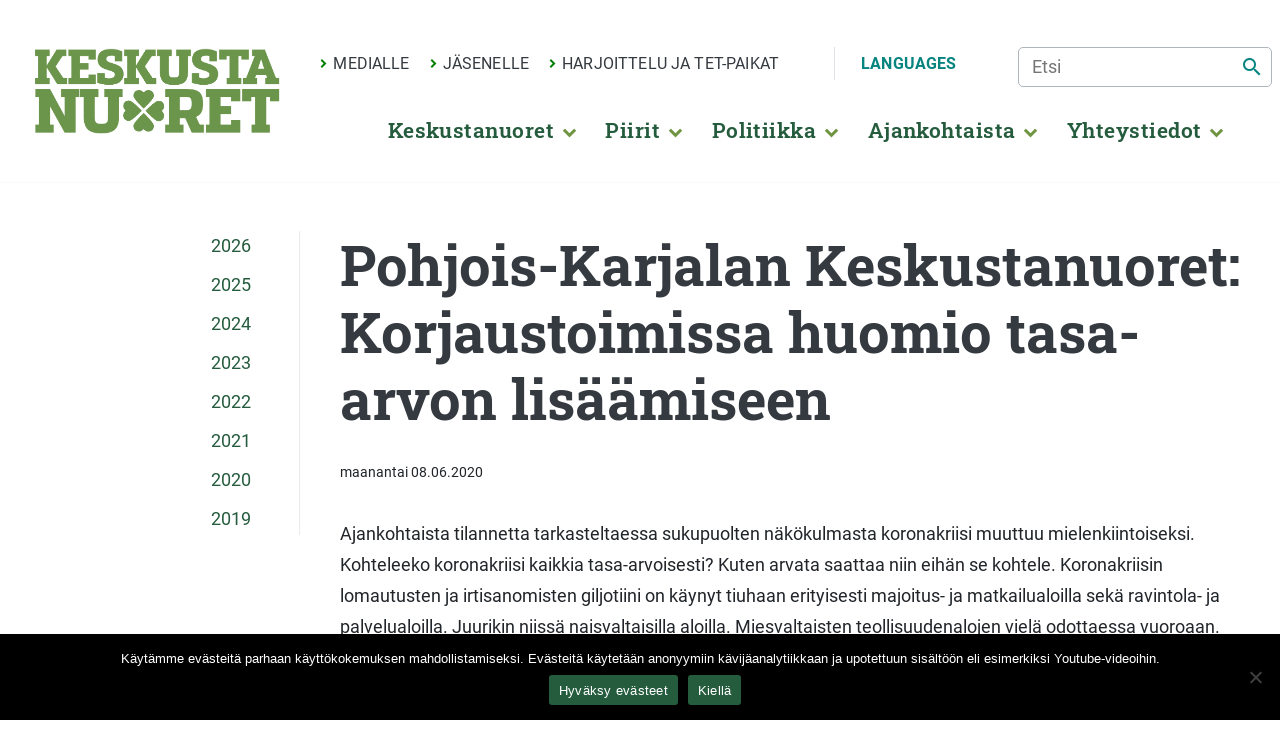

--- FILE ---
content_type: text/html; charset=UTF-8
request_url: https://keskustanuoret.fi/piirit/piirien-uutiset/pohjois-karjalan-keskustanuoret-korjaustoimissa-huomio-tasa-arvon-lisaamiseen/
body_size: 56932
content:
<!doctype html>
<html lang="fi">
  <head>
  <meta charset="utf-8">
  <meta http-equiv="x-ua-compatible" content="ie=edge">
  <meta name="viewport" content="width=device-width, initial-scale=1, shrink-to-fit=no">
  <meta name='robots' content='index, follow, max-image-preview:large, max-snippet:-1, max-video-preview:-1' />
	<style>img:is([sizes="auto" i], [sizes^="auto," i]) { contain-intrinsic-size: 3000px 1500px }</style>
	
	<!-- This site is optimized with the Yoast SEO plugin v26.3 - https://yoast.com/wordpress/plugins/seo/ -->
	<title>Pohjois-Karjalan Keskustanuoret: Korjaustoimissa huomio tasa-arvon lisäämiseen -</title>
	<link rel="canonical" href="https://keskustanuoret.fi/piirit/piirien-uutiset/pohjois-karjalan-keskustanuoret-korjaustoimissa-huomio-tasa-arvon-lisaamiseen/" />
	<meta property="og:locale" content="fi_FI" />
	<meta property="og:type" content="article" />
	<meta property="og:title" content="Pohjois-Karjalan Keskustanuoret: Korjaustoimissa huomio tasa-arvon lisäämiseen -" />
	<meta property="og:description" content="Kohteleeko koronakriisi kaikkia tasa-arvoisesti? Kuten arvata saattaa niin eihän se kohtele. Koronakriisin lomautusten ja irtisanomisten giljotiini on käynyt tiuhaan erityisesti majoitus- ja matkailualoilla sekä ravintola- ja palvelualoilla. Juurikin niissä naisvaltaisilla aloilla. Miesvaltaisten teollisuudenalojen vielä odottaessa vuoroaan." />
	<meta property="og:url" content="https://keskustanuoret.fi/piirit/piirien-uutiset/pohjois-karjalan-keskustanuoret-korjaustoimissa-huomio-tasa-arvon-lisaamiseen/" />
	<meta property="article:modified_time" content="2020-06-25T13:39:31+00:00" />
	<meta name="twitter:card" content="summary_large_image" />
	<meta name="twitter:label1" content="Est. reading time" />
	<meta name="twitter:data1" content="1 minuutti" />
	<script type="application/ld+json" class="yoast-schema-graph">{"@context":"https://schema.org","@graph":[{"@type":"WebPage","@id":"https://keskustanuoret.fi/piirit/piirien-uutiset/pohjois-karjalan-keskustanuoret-korjaustoimissa-huomio-tasa-arvon-lisaamiseen/","url":"https://keskustanuoret.fi/piirit/piirien-uutiset/pohjois-karjalan-keskustanuoret-korjaustoimissa-huomio-tasa-arvon-lisaamiseen/","name":"Pohjois-Karjalan Keskustanuoret: Korjaustoimissa huomio tasa-arvon lisäämiseen -","isPartOf":{"@id":"https://keskustanuoret.fi/#website"},"datePublished":"2020-06-08T09:00:00+00:00","dateModified":"2020-06-25T13:39:31+00:00","breadcrumb":{"@id":"https://keskustanuoret.fi/piirit/piirien-uutiset/pohjois-karjalan-keskustanuoret-korjaustoimissa-huomio-tasa-arvon-lisaamiseen/#breadcrumb"},"inLanguage":"fi","potentialAction":[{"@type":"ReadAction","target":["https://keskustanuoret.fi/piirit/piirien-uutiset/pohjois-karjalan-keskustanuoret-korjaustoimissa-huomio-tasa-arvon-lisaamiseen/"]}]},{"@type":"BreadcrumbList","@id":"https://keskustanuoret.fi/piirit/piirien-uutiset/pohjois-karjalan-keskustanuoret-korjaustoimissa-huomio-tasa-arvon-lisaamiseen/#breadcrumb","itemListElement":[{"@type":"ListItem","position":1,"name":"Home","item":"https://keskustanuoret.fi/"},{"@type":"ListItem","position":2,"name":"Piirien uutiset","item":"https://keskustanuoret.fi/piirit/piirien-uutiset/"},{"@type":"ListItem","position":3,"name":"Pohjois-Karjalan Keskustanuoret: Korjaustoimissa huomio tasa-arvon lisäämiseen"}]},{"@type":"WebSite","@id":"https://keskustanuoret.fi/#website","url":"https://keskustanuoret.fi/","name":"","description":"","potentialAction":[{"@type":"SearchAction","target":{"@type":"EntryPoint","urlTemplate":"https://keskustanuoret.fi/?s={search_term_string}"},"query-input":{"@type":"PropertyValueSpecification","valueRequired":true,"valueName":"search_term_string"}}],"inLanguage":"fi"}]}</script>
	<!-- / Yoast SEO plugin. -->


<link rel='stylesheet' id='wp-block-library-css' href='https://keskustanuoret.fi/wp/wp-includes/css/dist/block-library/style.min.css?ver=6.8.3' type='text/css' media='all' />
<style id='safe-svg-svg-icon-style-inline-css' type='text/css'>
.safe-svg-cover{text-align:center}.safe-svg-cover .safe-svg-inside{display:inline-block;max-width:100%}.safe-svg-cover svg{fill:currentColor;height:100%;max-height:100%;max-width:100%;width:100%}

</style>
<link rel='stylesheet' id='wp-components-css' href='https://keskustanuoret.fi/wp/wp-includes/css/dist/components/style.min.css?ver=6.8.3' type='text/css' media='all' />
<link rel='stylesheet' id='wp-preferences-css' href='https://keskustanuoret.fi/wp/wp-includes/css/dist/preferences/style.min.css?ver=6.8.3' type='text/css' media='all' />
<link rel='stylesheet' id='wp-block-editor-css' href='https://keskustanuoret.fi/wp/wp-includes/css/dist/block-editor/style.min.css?ver=6.8.3' type='text/css' media='all' />
<link rel='stylesheet' id='wp-reusable-blocks-css' href='https://keskustanuoret.fi/wp/wp-includes/css/dist/reusable-blocks/style.min.css?ver=6.8.3' type='text/css' media='all' />
<link rel='stylesheet' id='wp-patterns-css' href='https://keskustanuoret.fi/wp/wp-includes/css/dist/patterns/style.min.css?ver=6.8.3' type='text/css' media='all' />
<link rel='stylesheet' id='wp-editor-css' href='https://keskustanuoret.fi/wp/wp-includes/css/dist/editor/style.min.css?ver=6.8.3' type='text/css' media='all' />
<link rel='stylesheet' id='vv_blocks-cgb-style-css-css' href='https://keskustanuoret.fi/app/plugins/vv-general-blocks/dist/blocks.style.build.css' type='text/css' media='all' />
<style id='global-styles-inline-css' type='text/css'>
:root{--wp--preset--aspect-ratio--square: 1;--wp--preset--aspect-ratio--4-3: 4/3;--wp--preset--aspect-ratio--3-4: 3/4;--wp--preset--aspect-ratio--3-2: 3/2;--wp--preset--aspect-ratio--2-3: 2/3;--wp--preset--aspect-ratio--16-9: 16/9;--wp--preset--aspect-ratio--9-16: 9/16;--wp--preset--color--black: #000000;--wp--preset--color--cyan-bluish-gray: #abb8c3;--wp--preset--color--white: #ffffff;--wp--preset--color--pale-pink: #f78da7;--wp--preset--color--vivid-red: #cf2e2e;--wp--preset--color--luminous-vivid-orange: #ff6900;--wp--preset--color--luminous-vivid-amber: #fcb900;--wp--preset--color--light-green-cyan: #7bdcb5;--wp--preset--color--vivid-green-cyan: #00d084;--wp--preset--color--pale-cyan-blue: #8ed1fc;--wp--preset--color--vivid-cyan-blue: #0693e3;--wp--preset--color--vivid-purple: #9b51e0;--wp--preset--color--orange: #F9C20E;--wp--preset--color--blue: #072113;--wp--preset--color--light-blue: #088EC1;--wp--preset--color--hightlight: #23E2C2;--wp--preset--gradient--vivid-cyan-blue-to-vivid-purple: linear-gradient(135deg,rgba(6,147,227,1) 0%,rgb(155,81,224) 100%);--wp--preset--gradient--light-green-cyan-to-vivid-green-cyan: linear-gradient(135deg,rgb(122,220,180) 0%,rgb(0,208,130) 100%);--wp--preset--gradient--luminous-vivid-amber-to-luminous-vivid-orange: linear-gradient(135deg,rgba(252,185,0,1) 0%,rgba(255,105,0,1) 100%);--wp--preset--gradient--luminous-vivid-orange-to-vivid-red: linear-gradient(135deg,rgba(255,105,0,1) 0%,rgb(207,46,46) 100%);--wp--preset--gradient--very-light-gray-to-cyan-bluish-gray: linear-gradient(135deg,rgb(238,238,238) 0%,rgb(169,184,195) 100%);--wp--preset--gradient--cool-to-warm-spectrum: linear-gradient(135deg,rgb(74,234,220) 0%,rgb(151,120,209) 20%,rgb(207,42,186) 40%,rgb(238,44,130) 60%,rgb(251,105,98) 80%,rgb(254,248,76) 100%);--wp--preset--gradient--blush-light-purple: linear-gradient(135deg,rgb(255,206,236) 0%,rgb(152,150,240) 100%);--wp--preset--gradient--blush-bordeaux: linear-gradient(135deg,rgb(254,205,165) 0%,rgb(254,45,45) 50%,rgb(107,0,62) 100%);--wp--preset--gradient--luminous-dusk: linear-gradient(135deg,rgb(255,203,112) 0%,rgb(199,81,192) 50%,rgb(65,88,208) 100%);--wp--preset--gradient--pale-ocean: linear-gradient(135deg,rgb(255,245,203) 0%,rgb(182,227,212) 50%,rgb(51,167,181) 100%);--wp--preset--gradient--electric-grass: linear-gradient(135deg,rgb(202,248,128) 0%,rgb(113,206,126) 100%);--wp--preset--gradient--midnight: linear-gradient(135deg,rgb(2,3,129) 0%,rgb(40,116,252) 100%);--wp--preset--font-size--small: 13px;--wp--preset--font-size--medium: 20px;--wp--preset--font-size--large: 36px;--wp--preset--font-size--x-large: 42px;--wp--preset--spacing--20: 0.44rem;--wp--preset--spacing--30: 0.67rem;--wp--preset--spacing--40: 1rem;--wp--preset--spacing--50: 1.5rem;--wp--preset--spacing--60: 2.25rem;--wp--preset--spacing--70: 3.38rem;--wp--preset--spacing--80: 5.06rem;--wp--preset--shadow--natural: 6px 6px 9px rgba(0, 0, 0, 0.2);--wp--preset--shadow--deep: 12px 12px 50px rgba(0, 0, 0, 0.4);--wp--preset--shadow--sharp: 6px 6px 0px rgba(0, 0, 0, 0.2);--wp--preset--shadow--outlined: 6px 6px 0px -3px rgba(255, 255, 255, 1), 6px 6px rgba(0, 0, 0, 1);--wp--preset--shadow--crisp: 6px 6px 0px rgba(0, 0, 0, 1);}:where(body) { margin: 0; }.wp-site-blocks > .alignleft { float: left; margin-right: 2em; }.wp-site-blocks > .alignright { float: right; margin-left: 2em; }.wp-site-blocks > .aligncenter { justify-content: center; margin-left: auto; margin-right: auto; }:where(.is-layout-flex){gap: 0.5em;}:where(.is-layout-grid){gap: 0.5em;}.is-layout-flow > .alignleft{float: left;margin-inline-start: 0;margin-inline-end: 2em;}.is-layout-flow > .alignright{float: right;margin-inline-start: 2em;margin-inline-end: 0;}.is-layout-flow > .aligncenter{margin-left: auto !important;margin-right: auto !important;}.is-layout-constrained > .alignleft{float: left;margin-inline-start: 0;margin-inline-end: 2em;}.is-layout-constrained > .alignright{float: right;margin-inline-start: 2em;margin-inline-end: 0;}.is-layout-constrained > .aligncenter{margin-left: auto !important;margin-right: auto !important;}.is-layout-constrained > :where(:not(.alignleft):not(.alignright):not(.alignfull)){margin-left: auto !important;margin-right: auto !important;}body .is-layout-flex{display: flex;}.is-layout-flex{flex-wrap: wrap;align-items: center;}.is-layout-flex > :is(*, div){margin: 0;}body .is-layout-grid{display: grid;}.is-layout-grid > :is(*, div){margin: 0;}body{padding-top: 0px;padding-right: 0px;padding-bottom: 0px;padding-left: 0px;}a:where(:not(.wp-element-button)){text-decoration: underline;}:root :where(.wp-element-button, .wp-block-button__link){background-color: #32373c;border-width: 0;color: #fff;font-family: inherit;font-size: inherit;line-height: inherit;padding: calc(0.667em + 2px) calc(1.333em + 2px);text-decoration: none;}.has-black-color{color: var(--wp--preset--color--black) !important;}.has-cyan-bluish-gray-color{color: var(--wp--preset--color--cyan-bluish-gray) !important;}.has-white-color{color: var(--wp--preset--color--white) !important;}.has-pale-pink-color{color: var(--wp--preset--color--pale-pink) !important;}.has-vivid-red-color{color: var(--wp--preset--color--vivid-red) !important;}.has-luminous-vivid-orange-color{color: var(--wp--preset--color--luminous-vivid-orange) !important;}.has-luminous-vivid-amber-color{color: var(--wp--preset--color--luminous-vivid-amber) !important;}.has-light-green-cyan-color{color: var(--wp--preset--color--light-green-cyan) !important;}.has-vivid-green-cyan-color{color: var(--wp--preset--color--vivid-green-cyan) !important;}.has-pale-cyan-blue-color{color: var(--wp--preset--color--pale-cyan-blue) !important;}.has-vivid-cyan-blue-color{color: var(--wp--preset--color--vivid-cyan-blue) !important;}.has-vivid-purple-color{color: var(--wp--preset--color--vivid-purple) !important;}.has-orange-color{color: var(--wp--preset--color--orange) !important;}.has-blue-color{color: var(--wp--preset--color--blue) !important;}.has-light-blue-color{color: var(--wp--preset--color--light-blue) !important;}.has-hightlight-color{color: var(--wp--preset--color--hightlight) !important;}.has-black-background-color{background-color: var(--wp--preset--color--black) !important;}.has-cyan-bluish-gray-background-color{background-color: var(--wp--preset--color--cyan-bluish-gray) !important;}.has-white-background-color{background-color: var(--wp--preset--color--white) !important;}.has-pale-pink-background-color{background-color: var(--wp--preset--color--pale-pink) !important;}.has-vivid-red-background-color{background-color: var(--wp--preset--color--vivid-red) !important;}.has-luminous-vivid-orange-background-color{background-color: var(--wp--preset--color--luminous-vivid-orange) !important;}.has-luminous-vivid-amber-background-color{background-color: var(--wp--preset--color--luminous-vivid-amber) !important;}.has-light-green-cyan-background-color{background-color: var(--wp--preset--color--light-green-cyan) !important;}.has-vivid-green-cyan-background-color{background-color: var(--wp--preset--color--vivid-green-cyan) !important;}.has-pale-cyan-blue-background-color{background-color: var(--wp--preset--color--pale-cyan-blue) !important;}.has-vivid-cyan-blue-background-color{background-color: var(--wp--preset--color--vivid-cyan-blue) !important;}.has-vivid-purple-background-color{background-color: var(--wp--preset--color--vivid-purple) !important;}.has-orange-background-color{background-color: var(--wp--preset--color--orange) !important;}.has-blue-background-color{background-color: var(--wp--preset--color--blue) !important;}.has-light-blue-background-color{background-color: var(--wp--preset--color--light-blue) !important;}.has-hightlight-background-color{background-color: var(--wp--preset--color--hightlight) !important;}.has-black-border-color{border-color: var(--wp--preset--color--black) !important;}.has-cyan-bluish-gray-border-color{border-color: var(--wp--preset--color--cyan-bluish-gray) !important;}.has-white-border-color{border-color: var(--wp--preset--color--white) !important;}.has-pale-pink-border-color{border-color: var(--wp--preset--color--pale-pink) !important;}.has-vivid-red-border-color{border-color: var(--wp--preset--color--vivid-red) !important;}.has-luminous-vivid-orange-border-color{border-color: var(--wp--preset--color--luminous-vivid-orange) !important;}.has-luminous-vivid-amber-border-color{border-color: var(--wp--preset--color--luminous-vivid-amber) !important;}.has-light-green-cyan-border-color{border-color: var(--wp--preset--color--light-green-cyan) !important;}.has-vivid-green-cyan-border-color{border-color: var(--wp--preset--color--vivid-green-cyan) !important;}.has-pale-cyan-blue-border-color{border-color: var(--wp--preset--color--pale-cyan-blue) !important;}.has-vivid-cyan-blue-border-color{border-color: var(--wp--preset--color--vivid-cyan-blue) !important;}.has-vivid-purple-border-color{border-color: var(--wp--preset--color--vivid-purple) !important;}.has-orange-border-color{border-color: var(--wp--preset--color--orange) !important;}.has-blue-border-color{border-color: var(--wp--preset--color--blue) !important;}.has-light-blue-border-color{border-color: var(--wp--preset--color--light-blue) !important;}.has-hightlight-border-color{border-color: var(--wp--preset--color--hightlight) !important;}.has-vivid-cyan-blue-to-vivid-purple-gradient-background{background: var(--wp--preset--gradient--vivid-cyan-blue-to-vivid-purple) !important;}.has-light-green-cyan-to-vivid-green-cyan-gradient-background{background: var(--wp--preset--gradient--light-green-cyan-to-vivid-green-cyan) !important;}.has-luminous-vivid-amber-to-luminous-vivid-orange-gradient-background{background: var(--wp--preset--gradient--luminous-vivid-amber-to-luminous-vivid-orange) !important;}.has-luminous-vivid-orange-to-vivid-red-gradient-background{background: var(--wp--preset--gradient--luminous-vivid-orange-to-vivid-red) !important;}.has-very-light-gray-to-cyan-bluish-gray-gradient-background{background: var(--wp--preset--gradient--very-light-gray-to-cyan-bluish-gray) !important;}.has-cool-to-warm-spectrum-gradient-background{background: var(--wp--preset--gradient--cool-to-warm-spectrum) !important;}.has-blush-light-purple-gradient-background{background: var(--wp--preset--gradient--blush-light-purple) !important;}.has-blush-bordeaux-gradient-background{background: var(--wp--preset--gradient--blush-bordeaux) !important;}.has-luminous-dusk-gradient-background{background: var(--wp--preset--gradient--luminous-dusk) !important;}.has-pale-ocean-gradient-background{background: var(--wp--preset--gradient--pale-ocean) !important;}.has-electric-grass-gradient-background{background: var(--wp--preset--gradient--electric-grass) !important;}.has-midnight-gradient-background{background: var(--wp--preset--gradient--midnight) !important;}.has-small-font-size{font-size: var(--wp--preset--font-size--small) !important;}.has-medium-font-size{font-size: var(--wp--preset--font-size--medium) !important;}.has-large-font-size{font-size: var(--wp--preset--font-size--large) !important;}.has-x-large-font-size{font-size: var(--wp--preset--font-size--x-large) !important;}
:where(.wp-block-post-template.is-layout-flex){gap: 1.25em;}:where(.wp-block-post-template.is-layout-grid){gap: 1.25em;}
:where(.wp-block-columns.is-layout-flex){gap: 2em;}:where(.wp-block-columns.is-layout-grid){gap: 2em;}
:root :where(.wp-block-pullquote){font-size: 1.5em;line-height: 1.6;}
</style>
<link rel='stylesheet' id='cookie-notice-front-css' href='https://keskustanuoret.fi/app/plugins/cookie-notice/css/front.min.css?ver=2.5.8' type='text/css' media='all' />
<link rel='stylesheet' id='SFSImainCss-css' href='https://keskustanuoret.fi/app/plugins/ultimate-social-media-icons/css/sfsi-style.css?ver=2.9.5' type='text/css' media='all' />
<link rel='stylesheet' id='disable_sfsi-css' href='https://keskustanuoret.fi/app/plugins/ultimate-social-media-icons/css/disable_sfsi.css?ver=6.8.3' type='text/css' media='all' />
<link rel='stylesheet' id='wpemfb-lightbox-css' href='https://keskustanuoret.fi/app/plugins/wp-embed-facebook/templates/lightbox/css/lightbox.css?ver=3.1.2' type='text/css' media='all' />
<link rel='stylesheet' id='sage/main.css-css' href='https://keskustanuoret.fi/app/themes/keskustanuoret/dist/styles/main_af95097e.css' type='text/css' media='all' />
<link rel='stylesheet' id='sage/header_style-css' href='https://keskustanuoret.fi/app/themes/keskustanuoret/dist/styles/header-basic_af95097e.css?ver=6.8.3' type='text/css' media='all' />
<link rel='stylesheet' id='sage/typography_style-css' href='https://keskustanuoret.fi/app/themes/keskustanuoret/dist/styles/typography-kk_af95097e.css?ver=6.8.3' type='text/css' media='all' />
<link rel='stylesheet' id='sage/footer_style-css' href='https://keskustanuoret.fi/app/themes/keskustanuoret/dist/styles/footer-default_af95097e.css?ver=6.8.3' type='text/css' media='all' />
<script type="text/javascript" id="cookie-notice-front-js-before">
/* <![CDATA[ */
var cnArgs = {"ajaxUrl":"https:\/\/keskustanuoret.fi\/wp\/wp-admin\/admin-ajax.php","nonce":"d50fb4792d","hideEffect":"fade","position":"bottom","onScroll":false,"onScrollOffset":100,"onClick":false,"cookieName":"cookie_notice_accepted","cookieTime":2147483647,"cookieTimeRejected":2592000,"globalCookie":false,"redirection":true,"cache":false,"revokeCookies":true,"revokeCookiesOpt":"manual"};
/* ]]> */
</script>
<script type="text/javascript" src="https://keskustanuoret.fi/app/plugins/cookie-notice/js/front.min.js?ver=2.5.8" id="cookie-notice-front-js"></script>
<script type="text/javascript" src="https://keskustanuoret.fi/wp/wp-includes/js/jquery/jquery.min.js?ver=3.7.1" id="jquery-core-js"></script>
<script type="text/javascript" src="https://keskustanuoret.fi/wp/wp-includes/js/jquery/jquery-migrate.min.js?ver=3.4.1" id="jquery-migrate-js"></script>
<script type="text/javascript" src="https://keskustanuoret.fi/app/plugins/wp-embed-facebook/templates/lightbox/js/lightbox.min.js?ver=3.1.2" id="wpemfb-lightbox-js"></script>
<script type="text/javascript" id="wpemfb-fbjs-js-extra">
/* <![CDATA[ */
var WEF = {"local":"fi_FI","version":"v6.0","fb_id":"198683451130271","comments_nonce":"22fd6fc699"};
/* ]]> */
</script>
<script type="text/javascript" src="https://keskustanuoret.fi/app/plugins/wp-embed-facebook/inc/js/fb.min.js?ver=3.1.2" id="wpemfb-fbjs-js"></script>
<link rel="https://api.w.org/" href="https://keskustanuoret.fi/wp-json/" /><link rel="alternate" title="JSON" type="application/json" href="https://keskustanuoret.fi/wp-json/wp/v2/kn-regions/1365" /><link rel="EditURI" type="application/rsd+xml" title="RSD" href="https://keskustanuoret.fi/wp/xmlrpc.php?rsd" />
<meta name="generator" content="WordPress 6.8.3" />
<link rel='shortlink' href='https://keskustanuoret.fi/?p=1365' />
<link rel="alternate" title="oEmbed (JSON)" type="application/json+oembed" href="https://keskustanuoret.fi/wp-json/oembed/1.0/embed?url=https%3A%2F%2Fkeskustanuoret.fi%2Fpiirit%2Fpiirien-uutiset%2Fpohjois-karjalan-keskustanuoret-korjaustoimissa-huomio-tasa-arvon-lisaamiseen%2F&#038;lang=fi" />
<link rel="alternate" title="oEmbed (XML)" type="text/xml+oembed" href="https://keskustanuoret.fi/wp-json/oembed/1.0/embed?url=https%3A%2F%2Fkeskustanuoret.fi%2Fpiirit%2Fpiirien-uutiset%2Fpohjois-karjalan-keskustanuoret-korjaustoimissa-huomio-tasa-arvon-lisaamiseen%2F&#038;format=xml&#038;lang=fi" />
<meta name="follow.[base64]" content="FysUAS4xJSvEKV5qELCY"/><style>:root{
--primary-color:#eeee22;
--secondary-color:;
--extra-color:;
--link-color:;
--link-color-hover:;
--header-background:;
--nav-link-color:;
--secnav-link-color:;
--footer-bg:;
--footer-heading:;
--footer-text:;
}</style>
		<style>
		:root{
			--logo-width: 250px;
			--logo-height: 150px;
			--logo-padding: px;

		}

		</style>

	<link rel="icon" href="https://keskustanuoret.fi/app/uploads/2020/04/cropped-keskustanuoret-favicon-150x150.png" sizes="32x32" />
<link rel="icon" href="https://keskustanuoret.fi/app/uploads/2020/04/cropped-keskustanuoret-favicon-300x300.png" sizes="192x192" />
<link rel="apple-touch-icon" href="https://keskustanuoret.fi/app/uploads/2020/04/cropped-keskustanuoret-favicon-300x300.png" />
<meta name="msapplication-TileImage" content="https://keskustanuoret.fi/app/uploads/2020/04/cropped-keskustanuoret-favicon-300x300.png" />
</head>
  <body data-rsssl=1 class="wp-singular kn-regions-template-default single single-kn-regions postid-1365 wp-custom-logo wp-theme-keskustanuoretresources cookies-not-set sfsi_actvite_theme_default pohjois-karjalan-keskustanuoret-korjaustoimissa-huomio-tasa-arvon-lisaamiseen app-data index-data singular-data single-data single-kn-regions-data single-kn-regions-pohjois-karjalan-keskustanuoret-korjaustoimissa-huomio-tasa-arvon-lisaamiseen-data">
				<a href="#main-content" class="skip-to-content sr-only sr-only-focusable">Skip to content</a>
		<div class="main-header-wrapper">
	<header class="main-header" id="header-main">
			<a class="brand" aria-label="Etusivu" href="https://keskustanuoret.fi/">
				<svg xmlns="http://www.w3.org/2000/svg" xmlns:xlink="http://www.w3.org/1999/xlink" width="1748" height="709" viewBox="0 0 1748 709" class="site-logo-svg" id="main-logo"><image id="Vektoriälyobjekti" x="21" y="60" width="1707" height="590" xlink:href="[data-uri]"/></svg>
			</a>
	

      <div class="main-navigation-wrapper">

		  	<div class="secondary-navigation" id="secnav" >
	      		      	  <div id="secondary-navigation-container" class="secondary-nav"><ul id="menu-ylavalikko" class="secondary-navigation-nav"><li itemscope="itemscope" itemtype="https://www.schema.org/SiteNavigationElement" id="menu-item-23" class="menu-item menu-item-type-post_type menu-item-object-page menu-item-23 nav-item depth-0"><a title="Medialle" href="https://keskustanuoret.fi/medialle/" class="nav-link">Medialle</a></li>
<li itemscope="itemscope" itemtype="https://www.schema.org/SiteNavigationElement" id="menu-item-1824" class="menu-item menu-item-type-post_type menu-item-object-page menu-item-1824 nav-item depth-0"><a title="Jäsenelle" href="https://keskustanuoret.fi/jarjestoaineisto/" class="nav-link">Jäsenelle</a></li>
<li itemscope="itemscope" itemtype="https://www.schema.org/SiteNavigationElement" id="menu-item-42" class="menu-item menu-item-type-post_type menu-item-object-page menu-item-42 nav-item depth-0"><a title="Harjoittelu ja TET-paikat" href="https://keskustanuoret.fi/harjoittelu/" class="nav-link">Harjoittelu ja TET-paikat</a></li>
<li itemscope="itemscope" itemtype="https://www.schema.org/SiteNavigationElement" id="menu-item-158" class="language-selector menu-item menu-item-type-custom menu-item-object-custom menu-item-has-children dropdown menu-item-158 nav-item depth-0"><a title="Languages" href="#" data-toggle="dropdown" aria-haspopup="true" aria-expanded="false" class="dropdown-toggle nav-link secondary-nav-toggle" id="menu-item-dropdown-158">Languages</a>
<ul class="dropdown-menu"  aria-labelledby="menu-item-dropdown-158" >
	<li itemscope="itemscope" itemtype="https://www.schema.org/SiteNavigationElement" id="menu-item-3275-sv" class="lang-item lang-item-31 lang-item-sv no-translation lang-item-first menu-item menu-item-type-custom menu-item-object-custom menu-item-3275-sv nav-item depth-1"><a title="Svenska" href="https://keskustanuoret.fi/sv/etusivu-svenska/" class="dropdown-item" hreflang="sv-SE" lang="sv-SE">Svenska</a></li>
	<li itemscope="itemscope" itemtype="https://www.schema.org/SiteNavigationElement" id="menu-item-161" class="menu-item menu-item-type-post_type menu-item-object-page menu-item-161 nav-item depth-1"><a title="English" href="https://keskustanuoret.fi/keskustanuoret-in-english/" class="dropdown-item">English</a></li>
</ul>
</li>
</ul></div>
          
         
       
          <form method="get" class="secondary-navigation-search" id="searchform" action="https://keskustanuoret.fi/">
  <input type="text" class="secondary-navigation-search field" 
      name="s" 
      value="" 
      id="s" aria-label="Etsi" 
      placeholder="Etsi" />
	<button type="submit" class="secondary-navigation-search submit" name="submit" id="searchsubmit" aria-label="Etsi" />
		<span class='material-icons search-icon'>search</span>
	</button>
</form>


		    	<button aria-label="Navigaatiovalikko" id="navigation-toggler" class="main-nav-toggler" type="button" data-toggle="offcanvas">
		    	  <span class="main-nav-toggler-icon"><svg xmlns="http://www.w3.org/2000/svg" xmlns:xlink="http://www.w3.org/1999/xlink" version="1.1" id="Capa_1" x="0px" y="0px" width="124px" height="124px" viewBox="0 0 124 124" style="enable-background:new 0 0 124 124;" xml:space="preserve" class="nav-menu-bar">
<g>
	<path d="M112,6H12C5.4,6,0,11.4,0,18s5.4,12,12,12h100c6.6,0,12-5.4,12-12S118.6,6,112,6z"/>
	<path d="M112,50H12C5.4,50,0,55.4,0,62c0,6.6,5.4,12,12,12h100c6.6,0,12-5.4,12-12C124,55.4,118.6,50,112,50z"/>
	<path d="M112,94H12c-6.6,0-12,5.4-12,12s5.4,12,12,12h100c6.6,0,12-5.4,12-12S118.6,94,112,94z"/>
</g>
</svg></span>
          </button>

        </div>

        <nav class="main-navigation" id="mainnav" aria-label="Navigaatiovalikko">
                      <div id="primary-navigation-container" class="primary-nav"><ul id="menu-paavalikko" class="primary-navigation-nav"><li itemscope="itemscope" itemtype="https://www.schema.org/SiteNavigationElement" id="menu-item-20" class="menu-item menu-item-type-post_type menu-item-object-page menu-item-has-children dropdown menu-item-20 nav-item depth-0"><a title="Keskustanuoret" href="#" data-toggle="dropdown" aria-haspopup="true" aria-expanded="false" class="dropdown-toggle nav-link nav-toggle" id="menu-item-dropdown-20">Keskustanuoret</a>
<ul class="dropdown-menu"  aria-labelledby="menu-item-dropdown-20" >
	<li itemscope="itemscope" itemtype="https://www.schema.org/SiteNavigationElement" id="menu-item-38" class="menu-item menu-item-type-post_type menu-item-object-page menu-item-38 nav-item depth-1"><a title="Tutustu Keskustanuoriin" href="https://keskustanuoret.fi/keskustanuoret/meista/" class="dropdown-item">Tutustu Keskustanuoriin</a></li>
	<li itemscope="itemscope" itemtype="https://www.schema.org/SiteNavigationElement" id="menu-item-281" class="menu-item menu-item-type-post_type menu-item-object-page menu-item-281 nav-item depth-1"><a title="Jäseneksi" href="https://keskustanuoret.fi/keskustanuoret/tule-mukaan/" class="dropdown-item">Jäseneksi</a></li>
	<li itemscope="itemscope" itemtype="https://www.schema.org/SiteNavigationElement" id="menu-item-929" class="menu-item menu-item-type-post_type menu-item-object-page menu-item-929 nav-item depth-1"><a title="Kekkosen Haarikka" href="https://keskustanuoret.fi/keskustanuoret/kekkosen-haarikka/" class="dropdown-item">Kekkosen Haarikka</a></li>
	<li itemscope="itemscope" itemtype="https://www.schema.org/SiteNavigationElement" id="menu-item-528" class="menu-item menu-item-type-post_type menu-item-object-page menu-item-528 nav-item depth-1"><a title="Palaute" href="https://keskustanuoret.fi/keskustanuoret/palaute/" class="dropdown-item">Palaute</a></li>
	<li itemscope="itemscope" itemtype="https://www.schema.org/SiteNavigationElement" id="menu-item-220" class="menu-item menu-item-type-post_type menu-item-object-page menu-item-privacy-policy menu-item-220 nav-item depth-1"><a title="Tietosuoja ja saavutettavuus" href="https://keskustanuoret.fi/keskustanuoret/tietosuoja-ja-saavutettavuus/" class="dropdown-item">Tietosuoja ja saavutettavuus</a></li>
</ul>
</li>
<li itemscope="itemscope" itemtype="https://www.schema.org/SiteNavigationElement" id="menu-item-36" class="menu-item menu-item-type-post_type menu-item-object-page menu-item-has-children dropdown menu-item-36 nav-item depth-0"><a title="Piirit" href="#" data-toggle="dropdown" aria-haspopup="true" aria-expanded="false" class="dropdown-toggle nav-link nav-toggle" id="menu-item-dropdown-36">Piirit</a>
<ul class="dropdown-menu"  aria-labelledby="menu-item-dropdown-36" >
	<li itemscope="itemscope" itemtype="https://www.schema.org/SiteNavigationElement" id="menu-item-229" class="menu-item menu-item-type-post_type menu-item-object-page menu-item-has-children dropdown menu-item-229 nav-item depth-1"><a title="Etelä-Pohjanmaa" href="https://keskustanuoret.fi/piirit/etela-pohjanmaa/" class="dropdown-item">Etelä-Pohjanmaa</a><button class="nav-toggle-level2 submenu-dropdown material-icons">&#xe313</button>
	<ul class="dropdown-submenu"  aria-labelledby="menu-item-dropdown-36" >
		<li itemscope="itemscope" itemtype="https://www.schema.org/SiteNavigationElement" id="menu-item-230" class="menu-item menu-item-type-taxonomy menu-item-object-location menu-item-230 nav-item depth-2"><a title="Uutiset ja tapahtumat" href="https://keskustanuoret.fi/piirit/etela-pohjanmaa/uutiset/" class="dropdown-item">Uutiset ja tapahtumat</a></li>
	</ul>
</li>
	<li itemscope="itemscope" itemtype="https://www.schema.org/SiteNavigationElement" id="menu-item-1088" class="menu-item menu-item-type-post_type menu-item-object-page menu-item-has-children dropdown menu-item-1088 nav-item depth-1"><a title="Etelä-Savo" href="https://keskustanuoret.fi/piirit/etela-savo/" class="dropdown-item">Etelä-Savo</a><button class="nav-toggle-level2 submenu-dropdown material-icons">&#xe313</button>
	<ul class="dropdown-submenu"  aria-labelledby="menu-item-dropdown-36" >
		<li itemscope="itemscope" itemtype="https://www.schema.org/SiteNavigationElement" id="menu-item-1285" class="menu-item menu-item-type-taxonomy menu-item-object-location menu-item-1285 nav-item depth-2"><a title="Uutiset ja tapahtumat" href="https://keskustanuoret.fi/piirit/etela-savo/uutiset/" class="dropdown-item">Uutiset ja tapahtumat</a></li>
	</ul>
</li>
	<li itemscope="itemscope" itemtype="https://www.schema.org/SiteNavigationElement" id="menu-item-101" class="menu-item menu-item-type-post_type menu-item-object-page menu-item-has-children dropdown menu-item-101 nav-item depth-1"><a title="Helsinki" href="https://keskustanuoret.fi/piirit/helsinki/" class="dropdown-item">Helsinki</a><button class="nav-toggle-level2 submenu-dropdown material-icons">&#xe313</button>
	<ul class="dropdown-submenu"  aria-labelledby="menu-item-dropdown-36" >
		<li itemscope="itemscope" itemtype="https://www.schema.org/SiteNavigationElement" id="menu-item-194" class="menu-item menu-item-type-taxonomy menu-item-object-location menu-item-194 nav-item depth-2"><a title="Uutiset ja tapahtumat" href="https://keskustanuoret.fi/piirit/helsinki/uutiset/" class="dropdown-item">Uutiset ja tapahtumat</a></li>
	</ul>
</li>
	<li itemscope="itemscope" itemtype="https://www.schema.org/SiteNavigationElement" id="menu-item-1101" class="menu-item menu-item-type-post_type menu-item-object-page menu-item-has-children dropdown menu-item-1101 nav-item depth-1"><a title="Häme" href="https://keskustanuoret.fi/piirit/hame/" class="dropdown-item">Häme</a><button class="nav-toggle-level2 submenu-dropdown material-icons">&#xe313</button>
	<ul class="dropdown-submenu"  aria-labelledby="menu-item-dropdown-36" >
		<li itemscope="itemscope" itemtype="https://www.schema.org/SiteNavigationElement" id="menu-item-1287" class="menu-item menu-item-type-taxonomy menu-item-object-location menu-item-1287 nav-item depth-2"><a title="Uutiset ja tapahtumat" href="https://keskustanuoret.fi/piirit/hame/uutiset/" class="dropdown-item">Uutiset ja tapahtumat</a></li>
	</ul>
</li>
	<li itemscope="itemscope" itemtype="https://www.schema.org/SiteNavigationElement" id="menu-item-1126" class="menu-item menu-item-type-post_type menu-item-object-page menu-item-has-children dropdown menu-item-1126 nav-item depth-1"><a title="Kaakko" href="https://keskustanuoret.fi/piirit/kaakko/" class="dropdown-item">Kaakko</a><button class="nav-toggle-level2 submenu-dropdown material-icons">&#xe313</button>
	<ul class="dropdown-submenu"  aria-labelledby="menu-item-dropdown-36" >
		<li itemscope="itemscope" itemtype="https://www.schema.org/SiteNavigationElement" id="menu-item-1288" class="menu-item menu-item-type-taxonomy menu-item-object-location menu-item-1288 nav-item depth-2"><a title="Uutiset ja tapahtumat" href="https://keskustanuoret.fi/piirit/kaakko/uutiset/" class="dropdown-item">Uutiset ja tapahtumat</a></li>
	</ul>
</li>
	<li itemscope="itemscope" itemtype="https://www.schema.org/SiteNavigationElement" id="menu-item-800" class="menu-item menu-item-type-post_type menu-item-object-page menu-item-has-children dropdown menu-item-800 nav-item depth-1"><a title="Kainuu" href="https://keskustanuoret.fi/piirit/kainuu/" class="dropdown-item">Kainuu</a><button class="nav-toggle-level2 submenu-dropdown material-icons">&#xe313</button>
	<ul class="dropdown-submenu"  aria-labelledby="menu-item-dropdown-36" >
		<li itemscope="itemscope" itemtype="https://www.schema.org/SiteNavigationElement" id="menu-item-801" class="menu-item menu-item-type-taxonomy menu-item-object-location menu-item-801 nav-item depth-2"><a title="Uutiset ja tapahtumat" href="https://keskustanuoret.fi/piirit/kainuu/uutiset/" class="dropdown-item">Uutiset ja tapahtumat</a></li>
	</ul>
</li>
	<li itemscope="itemscope" itemtype="https://www.schema.org/SiteNavigationElement" id="menu-item-1197" class="menu-item menu-item-type-post_type menu-item-object-page menu-item-has-children dropdown menu-item-1197 nav-item depth-1"><a title="Keski-Pohjanmaa" href="https://keskustanuoret.fi/piirit/keski-pohjanmaa/" class="dropdown-item">Keski-Pohjanmaa</a><button class="nav-toggle-level2 submenu-dropdown material-icons">&#xe313</button>
	<ul class="dropdown-submenu"  aria-labelledby="menu-item-dropdown-36" >
		<li itemscope="itemscope" itemtype="https://www.schema.org/SiteNavigationElement" id="menu-item-1290" class="menu-item menu-item-type-taxonomy menu-item-object-location menu-item-1290 nav-item depth-2"><a title="Uutiset ja tapahtumat" href="https://keskustanuoret.fi/piirit/keski-pohjanmaa/uutiset/" class="dropdown-item">Uutiset ja tapahtumat</a></li>
	</ul>
</li>
	<li itemscope="itemscope" itemtype="https://www.schema.org/SiteNavigationElement" id="menu-item-1154" class="menu-item menu-item-type-post_type menu-item-object-page menu-item-has-children dropdown menu-item-1154 nav-item depth-1"><a title="Keski-Suomi" href="https://keskustanuoret.fi/piirit/keski-suomi/" class="dropdown-item">Keski-Suomi</a><button class="nav-toggle-level2 submenu-dropdown material-icons">&#xe313</button>
	<ul class="dropdown-submenu"  aria-labelledby="menu-item-dropdown-36" >
		<li itemscope="itemscope" itemtype="https://www.schema.org/SiteNavigationElement" id="menu-item-1291" class="menu-item menu-item-type-taxonomy menu-item-object-location menu-item-1291 nav-item depth-2"><a title="Uutiset ja tapahtumat" href="https://keskustanuoret.fi/piirit/keski-suomi/uutiset/" class="dropdown-item">Uutiset ja tapahtumat</a></li>
	</ul>
</li>
	<li itemscope="itemscope" itemtype="https://www.schema.org/SiteNavigationElement" id="menu-item-1196" class="menu-item menu-item-type-post_type menu-item-object-page menu-item-has-children dropdown menu-item-1196 nav-item depth-1"><a title="Lappi" href="https://keskustanuoret.fi/piirit/lappi/" class="dropdown-item">Lappi</a><button class="nav-toggle-level2 submenu-dropdown material-icons">&#xe313</button>
	<ul class="dropdown-submenu"  aria-labelledby="menu-item-dropdown-36" >
		<li itemscope="itemscope" itemtype="https://www.schema.org/SiteNavigationElement" id="menu-item-1293" class="menu-item menu-item-type-taxonomy menu-item-object-location menu-item-1293 nav-item depth-2"><a title="Uutiset ja tapahtumat" href="https://keskustanuoret.fi/piirit/lappi/uutiset/" class="dropdown-item">Uutiset ja tapahtumat</a></li>
	</ul>
</li>
	<li itemscope="itemscope" itemtype="https://www.schema.org/SiteNavigationElement" id="menu-item-1195" class="menu-item menu-item-type-post_type menu-item-object-page menu-item-has-children dropdown menu-item-1195 nav-item depth-1"><a title="Pirkanmaa" href="https://keskustanuoret.fi/piirit/pirkanmaa/" class="dropdown-item">Pirkanmaa</a><button class="nav-toggle-level2 submenu-dropdown material-icons">&#xe313</button>
	<ul class="dropdown-submenu"  aria-labelledby="menu-item-dropdown-36" >
		<li itemscope="itemscope" itemtype="https://www.schema.org/SiteNavigationElement" id="menu-item-1294" class="menu-item menu-item-type-taxonomy menu-item-object-location menu-item-1294 nav-item depth-2"><a title="Uutiset ja tapahtumat" href="https://keskustanuoret.fi/piirit/pirkanmaa/uutiset/" class="dropdown-item">Uutiset ja tapahtumat</a></li>
	</ul>
</li>
	<li itemscope="itemscope" itemtype="https://www.schema.org/SiteNavigationElement" id="menu-item-1216" class="menu-item menu-item-type-post_type menu-item-object-page menu-item-has-children dropdown menu-item-1216 nav-item depth-1"><a title="Pohjois-Karjala" href="https://keskustanuoret.fi/piirit/pohjois-karjala/" class="dropdown-item">Pohjois-Karjala</a><button class="nav-toggle-level2 submenu-dropdown material-icons">&#xe313</button>
	<ul class="dropdown-submenu"  aria-labelledby="menu-item-dropdown-36" >
		<li itemscope="itemscope" itemtype="https://www.schema.org/SiteNavigationElement" id="menu-item-1295" class="menu-item menu-item-type-taxonomy menu-item-object-location menu-item-1295 nav-item depth-2"><a title="Uutiset ja tapahtumat" href="https://keskustanuoret.fi/piirit/pohjois-karjala/uutiset/" class="dropdown-item">Uutiset ja tapahtumat</a></li>
	</ul>
</li>
	<li itemscope="itemscope" itemtype="https://www.schema.org/SiteNavigationElement" id="menu-item-1237" class="menu-item menu-item-type-post_type menu-item-object-page menu-item-has-children dropdown menu-item-1237 nav-item depth-1"><a title="Pohjois-Pohjanmaa" href="https://keskustanuoret.fi/piirit/pohjois-pohjanmaa/" class="dropdown-item">Pohjois-Pohjanmaa</a><button class="nav-toggle-level2 submenu-dropdown material-icons">&#xe313</button>
	<ul class="dropdown-submenu"  aria-labelledby="menu-item-dropdown-36" >
		<li itemscope="itemscope" itemtype="https://www.schema.org/SiteNavigationElement" id="menu-item-1296" class="menu-item menu-item-type-taxonomy menu-item-object-location menu-item-1296 nav-item depth-2"><a title="Uutiset ja tapahtumat" href="https://keskustanuoret.fi/piirit/pohjois-pohjanmaa/uutiset/" class="dropdown-item">Uutiset ja tapahtumat</a></li>
	</ul>
</li>
	<li itemscope="itemscope" itemtype="https://www.schema.org/SiteNavigationElement" id="menu-item-1250" class="menu-item menu-item-type-post_type menu-item-object-page menu-item-has-children dropdown menu-item-1250 nav-item depth-1"><a title="Pohjois-Savo" href="https://keskustanuoret.fi/piirit/pohjois-savo/" class="dropdown-item">Pohjois-Savo</a><button class="nav-toggle-level2 submenu-dropdown material-icons">&#xe313</button>
	<ul class="dropdown-submenu"  aria-labelledby="menu-item-dropdown-36" >
		<li itemscope="itemscope" itemtype="https://www.schema.org/SiteNavigationElement" id="menu-item-1297" class="menu-item menu-item-type-taxonomy menu-item-object-location menu-item-1297 nav-item depth-2"><a title="Uutiset ja tapahtumat" href="https://keskustanuoret.fi/piirit/pohjois-savo/uutiset/" class="dropdown-item">Uutiset ja tapahtumat</a></li>
	</ul>
</li>
	<li itemscope="itemscope" itemtype="https://www.schema.org/SiteNavigationElement" id="menu-item-1259" class="menu-item menu-item-type-post_type menu-item-object-page menu-item-has-children dropdown menu-item-1259 nav-item depth-1"><a title="Satakunta" href="https://keskustanuoret.fi/piirit/satakunta/" class="dropdown-item">Satakunta</a><button class="nav-toggle-level2 submenu-dropdown material-icons">&#xe313</button>
	<ul class="dropdown-submenu"  aria-labelledby="menu-item-dropdown-36" >
		<li itemscope="itemscope" itemtype="https://www.schema.org/SiteNavigationElement" id="menu-item-1298" class="menu-item menu-item-type-taxonomy menu-item-object-location menu-item-1298 nav-item depth-2"><a title="Uutiset ja tapahtumat" href="https://keskustanuoret.fi/piirit/satakunta/uutiset/" class="dropdown-item">Uutiset ja tapahtumat</a></li>
	</ul>
</li>
	<li itemscope="itemscope" itemtype="https://www.schema.org/SiteNavigationElement" id="menu-item-1102" class="menu-item menu-item-type-post_type menu-item-object-page menu-item-has-children dropdown menu-item-1102 nav-item depth-1"><a title="Uusimaa" href="https://keskustanuoret.fi/piirit/uusimaa/" class="dropdown-item">Uusimaa</a><button class="nav-toggle-level2 submenu-dropdown material-icons">&#xe313</button>
	<ul class="dropdown-submenu"  aria-labelledby="menu-item-dropdown-36" >
		<li itemscope="itemscope" itemtype="https://www.schema.org/SiteNavigationElement" id="menu-item-1299" class="menu-item menu-item-type-taxonomy menu-item-object-location menu-item-1299 nav-item depth-2"><a title="Uutiset ja tapahtumat" href="https://keskustanuoret.fi/piirit/uusimaa/uutiset/" class="dropdown-item">Uutiset ja tapahtumat</a></li>
	</ul>
</li>
	<li itemscope="itemscope" itemtype="https://www.schema.org/SiteNavigationElement" id="menu-item-1269" class="menu-item menu-item-type-post_type menu-item-object-page menu-item-has-children dropdown menu-item-1269 nav-item depth-1"><a title="Varsinais-Suomi" href="https://keskustanuoret.fi/piirit/varsinais-suomi/" class="dropdown-item">Varsinais-Suomi</a><button class="nav-toggle-level2 submenu-dropdown material-icons">&#xe313</button>
	<ul class="dropdown-submenu"  aria-labelledby="menu-item-dropdown-36" >
		<li itemscope="itemscope" itemtype="https://www.schema.org/SiteNavigationElement" id="menu-item-1300" class="menu-item menu-item-type-taxonomy menu-item-object-location menu-item-1300 nav-item depth-2"><a title="Uutiset ja tapahtumat" href="https://keskustanuoret.fi/piirit/varsinais-suomi/uutiset/" class="dropdown-item">Uutiset ja tapahtumat</a></li>
	</ul>
</li>
</ul>
</li>
<li itemscope="itemscope" itemtype="https://www.schema.org/SiteNavigationElement" id="menu-item-35" class="menu-item menu-item-type-post_type menu-item-object-page menu-item-has-children dropdown menu-item-35 nav-item depth-0"><a title="Politiikka" href="#" data-toggle="dropdown" aria-haspopup="true" aria-expanded="false" class="dropdown-toggle nav-link nav-toggle" id="menu-item-dropdown-35">Politiikka</a>
<ul class="dropdown-menu"  aria-labelledby="menu-item-dropdown-35" >
	<li itemscope="itemscope" itemtype="https://www.schema.org/SiteNavigationElement" id="menu-item-37" class="menu-item menu-item-type-post_type menu-item-object-page menu-item-37 nav-item depth-1"><a title="Kuinka vaikutan?" href="https://keskustanuoret.fi/keskustanuoret/kuinka-vaikutan/" class="dropdown-item">Kuinka vaikutan?</a></li>
	<li itemscope="itemscope" itemtype="https://www.schema.org/SiteNavigationElement" id="menu-item-572" class="menu-item menu-item-type-post_type menu-item-object-page menu-item-572 nav-item depth-1"><a title="Arvot ja periaatteet" href="https://keskustanuoret.fi/politiikka/periaatteet/" class="dropdown-item">Arvot ja periaatteet</a></li>
	<li itemscope="itemscope" itemtype="https://www.schema.org/SiteNavigationElement" id="menu-item-4458" class="menu-item menu-item-type-post_type menu-item-object-page menu-item-4458 nav-item depth-1"><a title="Kansainvälinen toiminta" href="https://keskustanuoret.fi/politiikka/kansainvalinen-toiminta/" class="dropdown-item">Kansainvälinen toiminta</a></li>
	<li itemscope="itemscope" itemtype="https://www.schema.org/SiteNavigationElement" id="menu-item-579" class="menu-item menu-item-type-post_type menu-item-object-page menu-item-579 nav-item depth-1"><a title="Ohjelmat" href="https://keskustanuoret.fi/politiikka/ohjelmat-2/" class="dropdown-item">Ohjelmat</a></li>
	<li itemscope="itemscope" itemtype="https://www.schema.org/SiteNavigationElement" id="menu-item-582" class="menu-item menu-item-type-post_type menu-item-object-page menu-item-582 nav-item depth-1"><a title="Aloitteet" href="https://keskustanuoret.fi/politiikka/aloitteet/" class="dropdown-item">Aloitteet</a></li>
	<li itemscope="itemscope" itemtype="https://www.schema.org/SiteNavigationElement" id="menu-item-578" class="menu-item menu-item-type-post_type menu-item-object-page menu-item-578 nav-item depth-1"><a title="Politiikan ABC" href="https://keskustanuoret.fi/politiikan-abc/" class="dropdown-item">Politiikan ABC</a></li>
</ul>
</li>
<li itemscope="itemscope" itemtype="https://www.schema.org/SiteNavigationElement" id="menu-item-24" class="menu-item menu-item-type-post_type menu-item-object-page current_page_parent menu-item-has-children dropdown menu-item-24 nav-item depth-0"><a title="Ajankohtaista" href="#" data-toggle="dropdown" aria-haspopup="true" aria-expanded="false" class="dropdown-toggle nav-link nav-toggle" id="menu-item-dropdown-24">Ajankohtaista</a>
<ul class="dropdown-menu"  aria-labelledby="menu-item-dropdown-24" >
	<li itemscope="itemscope" itemtype="https://www.schema.org/SiteNavigationElement" id="menu-item-156" class="menu-item menu-item-type-custom menu-item-object-custom menu-item-156 nav-item depth-1"><a title="Tapahtumat" href="https://keskustanuoret.fi/tapahtumat/" class="dropdown-item">Tapahtumat</a></li>
	<li itemscope="itemscope" itemtype="https://www.schema.org/SiteNavigationElement" id="menu-item-10117" class="menu-item menu-item-type-post_type menu-item-object-page menu-item-10117 nav-item depth-1"><a title="Koulutukset" href="https://keskustanuoret.fi/koulutukset/" class="dropdown-item">Koulutukset</a></li>
	<li itemscope="itemscope" itemtype="https://www.schema.org/SiteNavigationElement" id="menu-item-157" class="menu-item menu-item-type-custom menu-item-object-custom menu-item-has-children dropdown menu-item-157 nav-item depth-1"><a title="Uutiset" href="https://keskustanuoret.fi/ajankohtaista" class="dropdown-item">Uutiset</a><button class="nav-toggle-level2 submenu-dropdown material-icons">&#xe313</button>
	<ul class="dropdown-submenu"  aria-labelledby="menu-item-dropdown-24" >
		<li itemscope="itemscope" itemtype="https://www.schema.org/SiteNavigationElement" id="menu-item-8318" class="menu-item menu-item-type-taxonomy menu-item-object-category menu-item-8318 nav-item depth-2"><a title="Uutiset" href="https://keskustanuoret.fi/ajankohtaista/uutiset/" class="dropdown-item">Uutiset</a></li>
		<li itemscope="itemscope" itemtype="https://www.schema.org/SiteNavigationElement" id="menu-item-8319" class="menu-item menu-item-type-taxonomy menu-item-object-category menu-item-8319 nav-item depth-2"><a title="Kannanotot" href="https://keskustanuoret.fi/ajankohtaista/kannanotto/" class="dropdown-item">Kannanotot</a></li>
		<li itemscope="itemscope" itemtype="https://www.schema.org/SiteNavigationElement" id="menu-item-8317" class="menu-item menu-item-type-taxonomy menu-item-object-category menu-item-8317 nav-item depth-2"><a title="Blogit" href="https://keskustanuoret.fi/ajankohtaista/blogit/" class="dropdown-item">Blogit</a></li>
	</ul>
</li>
</ul>
</li>
<li itemscope="itemscope" itemtype="https://www.schema.org/SiteNavigationElement" id="menu-item-39" class="menu-item menu-item-type-post_type menu-item-object-page menu-item-has-children dropdown menu-item-39 nav-item depth-0"><a title="Yhteystiedot" href="#" data-toggle="dropdown" aria-haspopup="true" aria-expanded="false" class="dropdown-toggle nav-link nav-toggle" id="menu-item-dropdown-39">Yhteystiedot</a>
<ul class="dropdown-menu"  aria-labelledby="menu-item-dropdown-39" >
	<li itemscope="itemscope" itemtype="https://www.schema.org/SiteNavigationElement" id="menu-item-4169" class="menu-item menu-item-type-post_type menu-item-object-page menu-item-4169 nav-item depth-1"><a title="Yhteystiedot" href="https://keskustanuoret.fi/yhteystiedot/" class="dropdown-item">Yhteystiedot</a></li>
	<li itemscope="itemscope" itemtype="https://www.schema.org/SiteNavigationElement" id="menu-item-4167" class="menu-item menu-item-type-post_type menu-item-object-page menu-item-4167 nav-item depth-1"><a title="Laskutustiedot" href="https://keskustanuoret.fi/yhteystiedot/laskutustiedot/" class="dropdown-item">Laskutustiedot</a></li>
	<li itemscope="itemscope" itemtype="https://www.schema.org/SiteNavigationElement" id="menu-item-10239" class="menu-item menu-item-type-post_type menu-item-object-page menu-item-10239 nav-item depth-1"><a title="Verkkokaupan ehdot" href="https://keskustanuoret.fi/verkkokaupan-ehdot/" class="dropdown-item">Verkkokaupan ehdot</a></li>
</ul>
</li>
</ul></div>
                  </nav>

       </div>

	</header>
</div>

				

    <main class="main-content container  extra-wide " role="document" id="main-content">
      <div class="content row">
					<nav class="sidebar" aria-label="Submenu">
						<div class="submenu-toggle-container">
							<span class="submenu-toggle-title">Valitse vuosi</span>
							<button class="submenu-toggle" aria-controls="sidebar-navigation" aria-expanded="false" aria-label="Toggle subnavigation">
									<span class='submenu-toggle-icon material-icons'>&#xe313</span>
							</button>
						</div>
            <div id="sidebar-navigation " class="sidebar-nav posts-years-navigation">
             
															<ul class="posts-years-item-container">
							      						<li class="posts-years-item ">
										<a class="posts-years-item-link " href="https://keskustanuoret.fi/ajankohtaista/2026/">2026</a>
								</li>
  						      						<li class="posts-years-item ">
										<a class="posts-years-item-link " href="https://keskustanuoret.fi/ajankohtaista/2025/">2025</a>
								</li>
  						      						<li class="posts-years-item ">
										<a class="posts-years-item-link " href="https://keskustanuoret.fi/ajankohtaista/2024/">2024</a>
								</li>
  						      						<li class="posts-years-item ">
										<a class="posts-years-item-link " href="https://keskustanuoret.fi/ajankohtaista/2023/">2023</a>
								</li>
  						      						<li class="posts-years-item ">
										<a class="posts-years-item-link " href="https://keskustanuoret.fi/ajankohtaista/2022/">2022</a>
								</li>
  						      						<li class="posts-years-item ">
										<a class="posts-years-item-link " href="https://keskustanuoret.fi/ajankohtaista/2021/">2021</a>
								</li>
  						      						<li class="posts-years-item current">
										<a class="posts-years-item-link " href="https://keskustanuoret.fi/ajankohtaista/2020/">2020</a>
								</li>
  						      						<li class="posts-years-item ">
										<a class="posts-years-item-link " href="https://keskustanuoret.fi/ajankohtaista/2019/">2019</a>
								</li>
  						 
								</ul>
						</div>
					</nav>

				<main class="main with-sidebar ">
                 <article class="post-1365 kn-regions type-kn-regions status-publish hentry location-pohjois-karjala">
	  <header class="posts-header">
    <h1 class="entry-title">Pohjois-Karjalan Keskustanuoret: Korjaustoimissa huomio tasa-arvon lisäämiseen</h1>
    <div class="posts-meta-content">
    <span class="posts-meta-date"><small>maanantai 08.06.2020</small></span>
</div>
  </header>
	  <div class="entry-content">
		<div id="fb-root"></div>

<p class="wp-block-paragraph">Ajankohtaista tilannetta tarkasteltaessa sukupuolten näkökulmasta koronakriisi muuttuu mielenkiintoiseksi. Kohteleeko koronakriisi kaikkia tasa-arvoisesti? Kuten arvata saattaa niin eihän se kohtele. Koronakriisin lomautusten ja irtisanomisten giljotiini on käynyt tiuhaan erityisesti majoitus- ja matkailualoilla sekä ravintola- ja palvelualoilla. Juurikin niissä naisvaltaisilla aloilla. Miesvaltaisten teollisuudenalojen vielä odottaessa vuoroaan.&nbsp;</p>



<p class="wp-block-paragraph">Ketkä siellä terveydenhuollon puolella sitten kriisiä ihan konkreettisesti hoitaa? No naisethan siellä. Lukemattomat lähi-, sairaan- ja terveydenhoitajat riskeeraavat oman ja läheistensä terveyden vain käymällä töissä. Puhumattakaan siitä ketkä kärsivät eniten suojavarusteiden saatavuus- ja sopimattomuusongelmista.&nbsp;</p>



<p class="wp-block-paragraph">Tilastollinen fakta on se, että jo normaalioloissa naiset hoitavat enemmän lapsia ja ikääntyneitä läheisiään. Päiväkotien ja koulujen ollessa suljettuja, keiden luulette kantaneen suurempaa vastuuta lasten kotitehtävien valvomisesta ja ruuan laittamisesta? Ketkä huolehtivat isovanhemmille kauppa- ja apteekkiostokset? Tilastollisesti todennäköisemmin naiset. Unohtamatta naisvaltaisen alan eli opetusalan opettajien työtaakan yhtäkkistä lisääntymistä opetusmenetelmien sekä -suunnitelmien muutosten vuoksi. Tarvitseeko edes mainita mitä tapahtuu karanteenissa suljettujen ovien takana? Karu fakta on se, että perhe- ja lähisuhdeväkivallan kärsijöistä 76% (2018) on naisia.&nbsp;</p>



<p class="wp-block-paragraph">Tätä tarkasteltaessa, jos otetaan huomioon naisten jo ennalta huonompi työmarkkina-asema, pienemmät palkat sekä arjen askareiden epätasa-arvoinen jakautuminen, tilanne näyttää aika kehnolta. Voisiko siis olla, että tulevia talouden sopeutustoimia voisi toteuttaa niin, että ne ei osuisi noihin koronakriisin sankareihin eli terveyskeskusten ja sairaaloiden työntekijöihin? Voisiko suuret rakenteelliset uudistukset lisätä isien hoivavastuuta ja edistää naisten työllisyyttä? Voisiko infrapaketeissa teiden suurentamisen sijaan panostaa valokuituverkon kattavuuteen ja näin edistää muun muassa naisten etätyömahdollisuuksia? Voisiko tutkimus- ja innovaatiorahoitukseen panostaessa, muistaa, että 93% (2018) kasvuyritysten rahoituksesta löytää tiensä miesten perustamille yrityksille? Voisihan sitä, mutta ensin täytyy huomata ja tunnustaa, että kriisi kohtelee sukupuolia epätasa-arvoisesti.</p>



<p class="wp-block-paragraph"><em>Pohjois-Karjalan Keskustanuoret</em></p>

  </div>
  <footer>
    
  </footer>
  <section id="comments" class="comments">
  
  
  </section>
</article>
          </main>
      </div>
		</main>


		
        	<footer class="footer-no-logo">
  <div class="footer-no-logo-container">
    <div class="footer-no-logo-column">
  		  	<section class="widget text-3 widget_text"><h2>Keskustanuoret</h2>			<div class="textwidget"></div>
		</section><section class="widget info_widget-2 widget_info_widget"><div class="info-wrapper"><div class="icon address"></div><a class="info-widget-link" href="https://www.google.com/maps/search/?api=1&query=Apollonkatu+11a+00100+Helsinki" target="_blank"  rel="noreferrer">Apollonkatu 11a, 00100 Helsinki</a></div></section><section class="widget info_widget-3 widget_info_widget"><div class="info-wrapper"><div class="icon email"></div><a class="info-widget-link" href="mailto:info@keskustanuoret.fi" target="_blank"  rel="noreferrer">info(a)keskustanuoret.fi</a></div></section><section class="widget search-2 widget_search"><form method="get" class="" id="searchform" action="https://keskustanuoret.fi/">
  <input type="text" class=" field" 
      name="s" 
      value="" 
      id="s" aria-label="Etsi" 
      placeholder="Etsi" />
	<button type="submit" class=" submit" name="submit" id="searchsubmit" aria-label="Etsi" />
		<span class='material-icons search-icon'>search</span>
	</button>
</form>

</section><section class="widget block-2 widget_block"><p><a href="#" class="cn-revoke-cookie cn-button-inline cn-revoke-inline" title="Muokkaa evästeasetuksia">Muokkaa evästeasetuksia</a></p>
</section>    </div>    

    <div class="footer-no-logo-column">
  		  	<section class="widget text-4 widget_text"><h2>Tuliko mieleen kysymyksiä?</h2>			<div class="textwidget"></div>
		</section><section class="widget button_widget-2 widget_button_widget"><div class="wp-block-button  is-style-button-arrow"><a class="wp-block-button__link" href="https://keskustanuoret.fi/yhteystiedot/" >Yhteystietoihin</a></div></section>    </div>

    <div class="footer-no-logo-column">
        <section class="widget some_widget-2 widget_some_widget"><div class="some-widget-wrapper"><div class="icon facebook"></div><a class="some-widget-link" href="https://www.facebook.com/pg/keskustanuoret" target="_blank"  rel="noreferrer">Facebook</a></div></section><section class="widget some_widget-3 widget_some_widget"><div class="some-widget-wrapper"><div class="icon twitter"></div><a class="some-widget-link" href="https://twitter.com/Keskustanuoret" target="_blank"  rel="noreferrer">Twitter</a></div></section><section class="widget some_widget-4 widget_some_widget"><div class="some-widget-wrapper"><div class="icon instagram"></div><a class="some-widget-link" href="https://www.instagram.com/keskustanuoret/" target="_blank"  rel="noreferrer">Instagram</a></div></section>    </div>    

  </div>
   
  <div class="footer-no-logo-bottom">
    <div class="footer-no-logo-bottom-container">
          <a class="privacy-policy-link" href="https://keskustanuoret.fi/keskustanuoret/tietosuoja-ja-saavutettavuus/" rel="privacy-policy">Tietosuoja ja saavutettavuus</a>
    </div>
  </div>
</footer>
    <script type="speculationrules">
{"prefetch":[{"source":"document","where":{"and":[{"href_matches":"\/*"},{"not":{"href_matches":["\/wp\/wp-*.php","\/wp\/wp-admin\/*","\/app\/uploads\/*","\/app\/*","\/app\/plugins\/*","\/app\/themes\/keskustanuoret\/resources\/*","\/*\\?(.+)"]}},{"not":{"selector_matches":"a[rel~=\"nofollow\"]"}},{"not":{"selector_matches":".no-prefetch, .no-prefetch a"}}]},"eagerness":"conservative"}]}
</script>
                <!--facebook like and share js -->
                <div id="fb-root"></div>
                <script>
                    (function(d, s, id) {
                        var js, fjs = d.getElementsByTagName(s)[0];
                        if (d.getElementById(id)) return;
                        js = d.createElement(s);
                        js.id = id;
                        js.src = "https://connect.facebook.net/en_US/sdk.js#xfbml=1&version=v3.2";
                        fjs.parentNode.insertBefore(js, fjs);
                    }(document, 'script', 'facebook-jssdk'));
                </script>
                <script>
window.addEventListener('sfsi_functions_loaded', function() {
    if (typeof sfsi_responsive_toggle == 'function') {
        sfsi_responsive_toggle(0);
        // console.log('sfsi_responsive_toggle');

    }
})
</script>
<div class="norm_row sfsi_wDiv sfsi_floater_position_bottom-left" id="sfsi_floater" style="z-index: 9999;width:225px;text-align:left;position:absolute;position:absolute;left:30px;bottom:0px;"><div style='width:40px; height:40px;margin-left:5px;margin-bottom:5px; ' class='sfsi_wicons shuffeldiv ' ><div class='inerCnt'><a class=' sficn' data-effect='' target='_blank'  href='https://www.facebook.com/pg/keskustanuoret' id='sfsiid_facebook_icon' style='width:40px;height:40px;opacity:1;'  ><img data-pin-nopin='true' alt='Facebook' title='Facebook' src='https://keskustanuoret.fi/app/plugins/ultimate-social-media-icons/images/icons_theme/default/default_facebook.png' width='40' height='40' style='' class='sfcm sfsi_wicon ' data-effect=''   /></a></div></div><div style='width:40px; height:40px;margin-left:5px;margin-bottom:5px; ' class='sfsi_wicons shuffeldiv ' ><div class='inerCnt'><a class=' sficn' data-effect='' target='_blank'  href='https://twitter.com/Keskustanuoret' id='sfsiid_twitter_icon' style='width:40px;height:40px;opacity:1;'  ><img data-pin-nopin='true' alt='Twitter' title='Twitter' src='https://keskustanuoret.fi/app/plugins/ultimate-social-media-icons/images/icons_theme/default/default_twitter.png' width='40' height='40' style='' class='sfcm sfsi_wicon ' data-effect=''   /></a></div></div><div style='width:40px; height:40px;margin-left:5px;margin-bottom:5px; ' class='sfsi_wicons shuffeldiv ' ><div class='inerCnt'><a class=' sficn' data-effect='' target='_blank'  href='https://www.youtube.com/channel/UCnbAZXUx1XP8D33TIvO89jA' id='sfsiid_youtube_icon' style='width:40px;height:40px;opacity:1;'  ><img data-pin-nopin='true' alt='YouTube' title='YouTube' src='https://keskustanuoret.fi/app/plugins/ultimate-social-media-icons/images/icons_theme/default/default_youtube.png' width='40' height='40' style='' class='sfcm sfsi_wicon ' data-effect=''   /></a></div></div><div style='width:40px; height:40px;margin-left:5px;margin-bottom:5px; ' class='sfsi_wicons shuffeldiv ' ><div class='inerCnt'><a class=' sficn' data-effect='' target='_blank'  href='https://www.instagram.com/keskustanuoret/' id='sfsiid_instagram_icon' style='width:40px;height:40px;opacity:1;'  ><img data-pin-nopin='true' alt='Instagram' title='Instagram' src='https://keskustanuoret.fi/app/plugins/ultimate-social-media-icons/images/icons_theme/default/default_instagram.png' width='40' height='40' style='' class='sfcm sfsi_wicon ' data-effect=''   /></a></div></div></div ><input type='hidden' id='sfsi_floater_sec' value='bottom-left' /><script>window.addEventListener("sfsi_functions_loaded", function()
			{
				if (typeof sfsi_widget_set == "function") {
					sfsi_widget_set();
				}
			}); window.addEventListener('sfsi_functions_loaded',function(){sfsi_float_widget('bottom')});</script>    <script>
        window.addEventListener('sfsi_functions_loaded', function () {
            if (typeof sfsi_plugin_version == 'function') {
                sfsi_plugin_version(2.77);
            }
        });

        function sfsi_processfurther(ref) {
            var feed_id = '[base64]';
            var feedtype = 8;
            var email = jQuery(ref).find('input[name="email"]').val();
            var filter = /^(([^<>()[\]\\.,;:\s@\"]+(\.[^<>()[\]\\.,;:\s@\"]+)*)|(\".+\"))@((\[[0-9]{1,3}\.[0-9]{1,3}\.[0-9]{1,3}\.[0-9]{1,3}\])|(([a-zA-Z\-0-9]+\.)+[a-zA-Z]{2,}))$/;
            if ((email != "Enter your email") && (filter.test(email))) {
                if (feedtype == "8") {
                    var url = "https://api.follow.it/subscription-form/" + feed_id + "/" + feedtype;
                    window.open(url, "popupwindow", "scrollbars=yes,width=1080,height=760");
                    return true;
                }
            } else {
                alert("Please enter email address");
                jQuery(ref).find('input[name="email"]').focus();
                return false;
            }
        }
    </script>
    <style type="text/css" aria-selected="true">
        .sfsi_subscribe_Popinner {
             width: 100% !important;

            height: auto !important;

         padding: 18px 0px !important;

            background-color: #ffffff !important;
        }

        .sfsi_subscribe_Popinner form {
            margin: 0 20px !important;
        }

        .sfsi_subscribe_Popinner h5 {
            font-family: Helvetica,Arial,sans-serif !important;

             font-weight: bold !important;   color:#000000 !important; font-size: 16px !important;   text-align:center !important; margin: 0 0 10px !important;
            padding: 0 !important;
        }

        .sfsi_subscription_form_field {
            margin: 5px 0 !important;
            width: 100% !important;
            display: inline-flex;
            display: -webkit-inline-flex;
        }

        .sfsi_subscription_form_field input {
            width: 100% !important;
            padding: 10px 0px !important;
        }

        .sfsi_subscribe_Popinner input[type=email] {
         font-family: Helvetica,Arial,sans-serif !important;   font-style:normal !important;  color: #000000 !important;   font-size:14px !important; text-align: center !important;        }

        .sfsi_subscribe_Popinner input[type=email]::-webkit-input-placeholder {

         font-family: Helvetica,Arial,sans-serif !important;   font-style:normal !important;  color:#000000 !important; font-size: 14px !important;   text-align:center !important;        }

        .sfsi_subscribe_Popinner input[type=email]:-moz-placeholder {
            /* Firefox 18- */
         font-family: Helvetica,Arial,sans-serif !important;   font-style:normal !important;   color:#000000 !important; font-size: 14px !important;   text-align:center !important;
        }

        .sfsi_subscribe_Popinner input[type=email]::-moz-placeholder {
            /* Firefox 19+ */
         font-family: Helvetica,Arial,sans-serif !important;   font-style: normal !important;
              color:#000000 !important; font-size: 14px !important;   text-align:center !important;        }

        .sfsi_subscribe_Popinner input[type=email]:-ms-input-placeholder {

            font-family: Helvetica,Arial,sans-serif !important;  font-style:normal !important;  color: #000000 !important;  font-size:14px !important;
         text-align: center !important;        }

        .sfsi_subscribe_Popinner input[type=submit] {

         font-family: Helvetica,Arial,sans-serif !important;   font-weight: bold !important;   color:#000000 !important; font-size: 16px !important;   text-align:center !important; background-color: #dedede !important;        }

                .sfsi_shortcode_container {
            float: left;
        }

        .sfsi_shortcode_container .norm_row .sfsi_wDiv {
            position: relative !important;
        }

        .sfsi_shortcode_container .sfsi_holders {
            display: none;
        }

            </style>

    <script type="text/javascript" src="https://keskustanuoret.fi/wp/wp-includes/js/dist/hooks.min.js?ver=4d63a3d491d11ffd8ac6" id="wp-hooks-js"></script>
<script type="text/javascript" src="https://keskustanuoret.fi/wp/wp-includes/js/dist/i18n.min.js?ver=5e580eb46a90c2b997e6" id="wp-i18n-js"></script>
<script type="text/javascript" id="wp-i18n-js-after">
/* <![CDATA[ */
wp.i18n.setLocaleData( { 'text direction\u0004ltr': [ 'ltr' ] } );
/* ]]> */
</script>
<script type="text/javascript" src="https://keskustanuoret.fi/app/plugins/contact-form-7/includes/swv/js/index.js?ver=6.1.3" id="swv-js"></script>
<script type="text/javascript" id="contact-form-7-js-before">
/* <![CDATA[ */
var wpcf7 = {
    "api": {
        "root": "https:\/\/keskustanuoret.fi\/wp-json\/",
        "namespace": "contact-form-7\/v1"
    }
};
/* ]]> */
</script>
<script type="text/javascript" src="https://keskustanuoret.fi/app/plugins/contact-form-7/includes/js/index.js?ver=6.1.3" id="contact-form-7-js"></script>
<script type="text/javascript" src="https://keskustanuoret.fi/wp/wp-includes/js/jquery/ui/core.min.js?ver=1.13.3" id="jquery-ui-core-js"></script>
<script type="text/javascript" src="https://keskustanuoret.fi/app/plugins/ultimate-social-media-icons/js/shuffle/modernizr.custom.min.js?ver=6.8.3" id="SFSIjqueryModernizr-js"></script>
<script type="text/javascript" src="https://keskustanuoret.fi/app/plugins/ultimate-social-media-icons/js/shuffle/jquery.shuffle.min.js?ver=6.8.3" id="SFSIjqueryShuffle-js"></script>
<script type="text/javascript" src="https://keskustanuoret.fi/app/plugins/ultimate-social-media-icons/js/shuffle/random-shuffle-min.js?ver=6.8.3" id="SFSIjqueryrandom-shuffle-js"></script>
<script type="text/javascript" id="SFSICustomJs-js-extra">
/* <![CDATA[ */
var sfsi_icon_ajax_object = {"nonce":"2c4dc488a5","ajax_url":"https:\/\/keskustanuoret.fi\/wp\/wp-admin\/admin-ajax.php","plugin_url":"https:\/\/keskustanuoret.fi\/app\/plugins\/ultimate-social-media-icons\/"};
/* ]]> */
</script>
<script type="text/javascript" src="https://keskustanuoret.fi/app/plugins/ultimate-social-media-icons/js/custom.js?ver=2.9.5" id="SFSICustomJs-js"></script>
<script type="text/javascript" src="https://www.google.com/recaptcha/api.js?render=6LdY4bwZAAAAAAElI7pIGp3oG2RCFD2cCubWUmjV&amp;ver=3.0" id="google-recaptcha-js"></script>
<script type="text/javascript" src="https://keskustanuoret.fi/wp/wp-includes/js/dist/vendor/wp-polyfill.min.js?ver=3.15.0" id="wp-polyfill-js"></script>
<script type="text/javascript" id="wpcf7-recaptcha-js-before">
/* <![CDATA[ */
var wpcf7_recaptcha = {
    "sitekey": "6LdY4bwZAAAAAAElI7pIGp3oG2RCFD2cCubWUmjV",
    "actions": {
        "homepage": "homepage",
        "contactform": "contactform"
    }
};
/* ]]> */
</script>
<script type="text/javascript" src="https://keskustanuoret.fi/app/plugins/contact-form-7/modules/recaptcha/index.js?ver=6.1.3" id="wpcf7-recaptcha-js"></script>
<script type="text/javascript" id="sage/main.js-js-extra">
/* <![CDATA[ */
var events = {"ajaxurl":"https:\/\/keskustanuoret.fi\/wp\/wp-admin\/admin-ajax.php"};
/* ]]> */
</script>
<script type="text/javascript" src="https://keskustanuoret.fi/app/themes/keskustanuoret/dist/scripts/main_af95097e.js" id="sage/main.js-js"></script>
<script type="text/javascript" src="https://keskustanuoret.fi/app/themes/keskustanuoret/dist/scripts/header-basic-js_af95097e.js" id="sage/header_js-js"></script>
<script type="text/javascript" src="https://keskustanuoret.fi/app/themes/keskustanuoret/dist/scripts/sidebar-nav_af95097e.js" id="sage/sidebar-nav.js-js"></script>

		<!-- Cookie Notice plugin v2.5.8 by Hu-manity.co https://hu-manity.co/ -->
		<div id="cookie-notice" role="dialog" class="cookie-notice-hidden cookie-revoke-hidden cn-position-bottom" aria-label="Cookie Notice" style="background-color: rgba(0,0,0,1);"><div class="cookie-notice-container" style="color: #fff"><span id="cn-notice-text" class="cn-text-container">Käytämme evästeitä parhaan käyttökokemuksen mahdollistamiseksi. Evästeitä käytetään anonyymiin kävijäanalytiikkaan ja upotettuun sisältöön eli esimerkiksi Youtube-videoihin.</span><span id="cn-notice-buttons" class="cn-buttons-container"><button id="cn-accept-cookie" data-cookie-set="accept" class="cn-set-cookie cn-button" aria-label="Hyväksy evästeet" style="background-color: #255c3e">Hyväksy evästeet</button><button id="cn-refuse-cookie" data-cookie-set="refuse" class="cn-set-cookie cn-button" aria-label="Kiellä" style="background-color: #255c3e">Kiellä</button></span><button id="cn-close-notice" data-cookie-set="accept" class="cn-close-icon" aria-label="Kiellä"></button></div>
			<div class="cookie-revoke-container" style="color: #fff"><span id="cn-revoke-text" class="cn-text-container">You can revoke your consent any time using the Revoke consent button.</span><span id="cn-revoke-buttons" class="cn-buttons-container"><button id="cn-revoke-cookie" class="cn-revoke-cookie cn-button" aria-label="Muokkaa evästeasetuksia" style="background-color: #255c3e">Muokkaa evästeasetuksia</button></span>
			</div>
		</div>
		<!-- / Cookie Notice plugin -->  </body>
</html>


--- FILE ---
content_type: text/html; charset=utf-8
request_url: https://www.google.com/recaptcha/api2/anchor?ar=1&k=6LdY4bwZAAAAAAElI7pIGp3oG2RCFD2cCubWUmjV&co=aHR0cHM6Ly9rZXNrdXN0YW51b3JldC5maTo0NDM.&hl=en&v=PoyoqOPhxBO7pBk68S4YbpHZ&size=invisible&anchor-ms=20000&execute-ms=30000&cb=43w8dw4g1fen
body_size: 48558
content:
<!DOCTYPE HTML><html dir="ltr" lang="en"><head><meta http-equiv="Content-Type" content="text/html; charset=UTF-8">
<meta http-equiv="X-UA-Compatible" content="IE=edge">
<title>reCAPTCHA</title>
<style type="text/css">
/* cyrillic-ext */
@font-face {
  font-family: 'Roboto';
  font-style: normal;
  font-weight: 400;
  font-stretch: 100%;
  src: url(//fonts.gstatic.com/s/roboto/v48/KFO7CnqEu92Fr1ME7kSn66aGLdTylUAMa3GUBHMdazTgWw.woff2) format('woff2');
  unicode-range: U+0460-052F, U+1C80-1C8A, U+20B4, U+2DE0-2DFF, U+A640-A69F, U+FE2E-FE2F;
}
/* cyrillic */
@font-face {
  font-family: 'Roboto';
  font-style: normal;
  font-weight: 400;
  font-stretch: 100%;
  src: url(//fonts.gstatic.com/s/roboto/v48/KFO7CnqEu92Fr1ME7kSn66aGLdTylUAMa3iUBHMdazTgWw.woff2) format('woff2');
  unicode-range: U+0301, U+0400-045F, U+0490-0491, U+04B0-04B1, U+2116;
}
/* greek-ext */
@font-face {
  font-family: 'Roboto';
  font-style: normal;
  font-weight: 400;
  font-stretch: 100%;
  src: url(//fonts.gstatic.com/s/roboto/v48/KFO7CnqEu92Fr1ME7kSn66aGLdTylUAMa3CUBHMdazTgWw.woff2) format('woff2');
  unicode-range: U+1F00-1FFF;
}
/* greek */
@font-face {
  font-family: 'Roboto';
  font-style: normal;
  font-weight: 400;
  font-stretch: 100%;
  src: url(//fonts.gstatic.com/s/roboto/v48/KFO7CnqEu92Fr1ME7kSn66aGLdTylUAMa3-UBHMdazTgWw.woff2) format('woff2');
  unicode-range: U+0370-0377, U+037A-037F, U+0384-038A, U+038C, U+038E-03A1, U+03A3-03FF;
}
/* math */
@font-face {
  font-family: 'Roboto';
  font-style: normal;
  font-weight: 400;
  font-stretch: 100%;
  src: url(//fonts.gstatic.com/s/roboto/v48/KFO7CnqEu92Fr1ME7kSn66aGLdTylUAMawCUBHMdazTgWw.woff2) format('woff2');
  unicode-range: U+0302-0303, U+0305, U+0307-0308, U+0310, U+0312, U+0315, U+031A, U+0326-0327, U+032C, U+032F-0330, U+0332-0333, U+0338, U+033A, U+0346, U+034D, U+0391-03A1, U+03A3-03A9, U+03B1-03C9, U+03D1, U+03D5-03D6, U+03F0-03F1, U+03F4-03F5, U+2016-2017, U+2034-2038, U+203C, U+2040, U+2043, U+2047, U+2050, U+2057, U+205F, U+2070-2071, U+2074-208E, U+2090-209C, U+20D0-20DC, U+20E1, U+20E5-20EF, U+2100-2112, U+2114-2115, U+2117-2121, U+2123-214F, U+2190, U+2192, U+2194-21AE, U+21B0-21E5, U+21F1-21F2, U+21F4-2211, U+2213-2214, U+2216-22FF, U+2308-230B, U+2310, U+2319, U+231C-2321, U+2336-237A, U+237C, U+2395, U+239B-23B7, U+23D0, U+23DC-23E1, U+2474-2475, U+25AF, U+25B3, U+25B7, U+25BD, U+25C1, U+25CA, U+25CC, U+25FB, U+266D-266F, U+27C0-27FF, U+2900-2AFF, U+2B0E-2B11, U+2B30-2B4C, U+2BFE, U+3030, U+FF5B, U+FF5D, U+1D400-1D7FF, U+1EE00-1EEFF;
}
/* symbols */
@font-face {
  font-family: 'Roboto';
  font-style: normal;
  font-weight: 400;
  font-stretch: 100%;
  src: url(//fonts.gstatic.com/s/roboto/v48/KFO7CnqEu92Fr1ME7kSn66aGLdTylUAMaxKUBHMdazTgWw.woff2) format('woff2');
  unicode-range: U+0001-000C, U+000E-001F, U+007F-009F, U+20DD-20E0, U+20E2-20E4, U+2150-218F, U+2190, U+2192, U+2194-2199, U+21AF, U+21E6-21F0, U+21F3, U+2218-2219, U+2299, U+22C4-22C6, U+2300-243F, U+2440-244A, U+2460-24FF, U+25A0-27BF, U+2800-28FF, U+2921-2922, U+2981, U+29BF, U+29EB, U+2B00-2BFF, U+4DC0-4DFF, U+FFF9-FFFB, U+10140-1018E, U+10190-1019C, U+101A0, U+101D0-101FD, U+102E0-102FB, U+10E60-10E7E, U+1D2C0-1D2D3, U+1D2E0-1D37F, U+1F000-1F0FF, U+1F100-1F1AD, U+1F1E6-1F1FF, U+1F30D-1F30F, U+1F315, U+1F31C, U+1F31E, U+1F320-1F32C, U+1F336, U+1F378, U+1F37D, U+1F382, U+1F393-1F39F, U+1F3A7-1F3A8, U+1F3AC-1F3AF, U+1F3C2, U+1F3C4-1F3C6, U+1F3CA-1F3CE, U+1F3D4-1F3E0, U+1F3ED, U+1F3F1-1F3F3, U+1F3F5-1F3F7, U+1F408, U+1F415, U+1F41F, U+1F426, U+1F43F, U+1F441-1F442, U+1F444, U+1F446-1F449, U+1F44C-1F44E, U+1F453, U+1F46A, U+1F47D, U+1F4A3, U+1F4B0, U+1F4B3, U+1F4B9, U+1F4BB, U+1F4BF, U+1F4C8-1F4CB, U+1F4D6, U+1F4DA, U+1F4DF, U+1F4E3-1F4E6, U+1F4EA-1F4ED, U+1F4F7, U+1F4F9-1F4FB, U+1F4FD-1F4FE, U+1F503, U+1F507-1F50B, U+1F50D, U+1F512-1F513, U+1F53E-1F54A, U+1F54F-1F5FA, U+1F610, U+1F650-1F67F, U+1F687, U+1F68D, U+1F691, U+1F694, U+1F698, U+1F6AD, U+1F6B2, U+1F6B9-1F6BA, U+1F6BC, U+1F6C6-1F6CF, U+1F6D3-1F6D7, U+1F6E0-1F6EA, U+1F6F0-1F6F3, U+1F6F7-1F6FC, U+1F700-1F7FF, U+1F800-1F80B, U+1F810-1F847, U+1F850-1F859, U+1F860-1F887, U+1F890-1F8AD, U+1F8B0-1F8BB, U+1F8C0-1F8C1, U+1F900-1F90B, U+1F93B, U+1F946, U+1F984, U+1F996, U+1F9E9, U+1FA00-1FA6F, U+1FA70-1FA7C, U+1FA80-1FA89, U+1FA8F-1FAC6, U+1FACE-1FADC, U+1FADF-1FAE9, U+1FAF0-1FAF8, U+1FB00-1FBFF;
}
/* vietnamese */
@font-face {
  font-family: 'Roboto';
  font-style: normal;
  font-weight: 400;
  font-stretch: 100%;
  src: url(//fonts.gstatic.com/s/roboto/v48/KFO7CnqEu92Fr1ME7kSn66aGLdTylUAMa3OUBHMdazTgWw.woff2) format('woff2');
  unicode-range: U+0102-0103, U+0110-0111, U+0128-0129, U+0168-0169, U+01A0-01A1, U+01AF-01B0, U+0300-0301, U+0303-0304, U+0308-0309, U+0323, U+0329, U+1EA0-1EF9, U+20AB;
}
/* latin-ext */
@font-face {
  font-family: 'Roboto';
  font-style: normal;
  font-weight: 400;
  font-stretch: 100%;
  src: url(//fonts.gstatic.com/s/roboto/v48/KFO7CnqEu92Fr1ME7kSn66aGLdTylUAMa3KUBHMdazTgWw.woff2) format('woff2');
  unicode-range: U+0100-02BA, U+02BD-02C5, U+02C7-02CC, U+02CE-02D7, U+02DD-02FF, U+0304, U+0308, U+0329, U+1D00-1DBF, U+1E00-1E9F, U+1EF2-1EFF, U+2020, U+20A0-20AB, U+20AD-20C0, U+2113, U+2C60-2C7F, U+A720-A7FF;
}
/* latin */
@font-face {
  font-family: 'Roboto';
  font-style: normal;
  font-weight: 400;
  font-stretch: 100%;
  src: url(//fonts.gstatic.com/s/roboto/v48/KFO7CnqEu92Fr1ME7kSn66aGLdTylUAMa3yUBHMdazQ.woff2) format('woff2');
  unicode-range: U+0000-00FF, U+0131, U+0152-0153, U+02BB-02BC, U+02C6, U+02DA, U+02DC, U+0304, U+0308, U+0329, U+2000-206F, U+20AC, U+2122, U+2191, U+2193, U+2212, U+2215, U+FEFF, U+FFFD;
}
/* cyrillic-ext */
@font-face {
  font-family: 'Roboto';
  font-style: normal;
  font-weight: 500;
  font-stretch: 100%;
  src: url(//fonts.gstatic.com/s/roboto/v48/KFO7CnqEu92Fr1ME7kSn66aGLdTylUAMa3GUBHMdazTgWw.woff2) format('woff2');
  unicode-range: U+0460-052F, U+1C80-1C8A, U+20B4, U+2DE0-2DFF, U+A640-A69F, U+FE2E-FE2F;
}
/* cyrillic */
@font-face {
  font-family: 'Roboto';
  font-style: normal;
  font-weight: 500;
  font-stretch: 100%;
  src: url(//fonts.gstatic.com/s/roboto/v48/KFO7CnqEu92Fr1ME7kSn66aGLdTylUAMa3iUBHMdazTgWw.woff2) format('woff2');
  unicode-range: U+0301, U+0400-045F, U+0490-0491, U+04B0-04B1, U+2116;
}
/* greek-ext */
@font-face {
  font-family: 'Roboto';
  font-style: normal;
  font-weight: 500;
  font-stretch: 100%;
  src: url(//fonts.gstatic.com/s/roboto/v48/KFO7CnqEu92Fr1ME7kSn66aGLdTylUAMa3CUBHMdazTgWw.woff2) format('woff2');
  unicode-range: U+1F00-1FFF;
}
/* greek */
@font-face {
  font-family: 'Roboto';
  font-style: normal;
  font-weight: 500;
  font-stretch: 100%;
  src: url(//fonts.gstatic.com/s/roboto/v48/KFO7CnqEu92Fr1ME7kSn66aGLdTylUAMa3-UBHMdazTgWw.woff2) format('woff2');
  unicode-range: U+0370-0377, U+037A-037F, U+0384-038A, U+038C, U+038E-03A1, U+03A3-03FF;
}
/* math */
@font-face {
  font-family: 'Roboto';
  font-style: normal;
  font-weight: 500;
  font-stretch: 100%;
  src: url(//fonts.gstatic.com/s/roboto/v48/KFO7CnqEu92Fr1ME7kSn66aGLdTylUAMawCUBHMdazTgWw.woff2) format('woff2');
  unicode-range: U+0302-0303, U+0305, U+0307-0308, U+0310, U+0312, U+0315, U+031A, U+0326-0327, U+032C, U+032F-0330, U+0332-0333, U+0338, U+033A, U+0346, U+034D, U+0391-03A1, U+03A3-03A9, U+03B1-03C9, U+03D1, U+03D5-03D6, U+03F0-03F1, U+03F4-03F5, U+2016-2017, U+2034-2038, U+203C, U+2040, U+2043, U+2047, U+2050, U+2057, U+205F, U+2070-2071, U+2074-208E, U+2090-209C, U+20D0-20DC, U+20E1, U+20E5-20EF, U+2100-2112, U+2114-2115, U+2117-2121, U+2123-214F, U+2190, U+2192, U+2194-21AE, U+21B0-21E5, U+21F1-21F2, U+21F4-2211, U+2213-2214, U+2216-22FF, U+2308-230B, U+2310, U+2319, U+231C-2321, U+2336-237A, U+237C, U+2395, U+239B-23B7, U+23D0, U+23DC-23E1, U+2474-2475, U+25AF, U+25B3, U+25B7, U+25BD, U+25C1, U+25CA, U+25CC, U+25FB, U+266D-266F, U+27C0-27FF, U+2900-2AFF, U+2B0E-2B11, U+2B30-2B4C, U+2BFE, U+3030, U+FF5B, U+FF5D, U+1D400-1D7FF, U+1EE00-1EEFF;
}
/* symbols */
@font-face {
  font-family: 'Roboto';
  font-style: normal;
  font-weight: 500;
  font-stretch: 100%;
  src: url(//fonts.gstatic.com/s/roboto/v48/KFO7CnqEu92Fr1ME7kSn66aGLdTylUAMaxKUBHMdazTgWw.woff2) format('woff2');
  unicode-range: U+0001-000C, U+000E-001F, U+007F-009F, U+20DD-20E0, U+20E2-20E4, U+2150-218F, U+2190, U+2192, U+2194-2199, U+21AF, U+21E6-21F0, U+21F3, U+2218-2219, U+2299, U+22C4-22C6, U+2300-243F, U+2440-244A, U+2460-24FF, U+25A0-27BF, U+2800-28FF, U+2921-2922, U+2981, U+29BF, U+29EB, U+2B00-2BFF, U+4DC0-4DFF, U+FFF9-FFFB, U+10140-1018E, U+10190-1019C, U+101A0, U+101D0-101FD, U+102E0-102FB, U+10E60-10E7E, U+1D2C0-1D2D3, U+1D2E0-1D37F, U+1F000-1F0FF, U+1F100-1F1AD, U+1F1E6-1F1FF, U+1F30D-1F30F, U+1F315, U+1F31C, U+1F31E, U+1F320-1F32C, U+1F336, U+1F378, U+1F37D, U+1F382, U+1F393-1F39F, U+1F3A7-1F3A8, U+1F3AC-1F3AF, U+1F3C2, U+1F3C4-1F3C6, U+1F3CA-1F3CE, U+1F3D4-1F3E0, U+1F3ED, U+1F3F1-1F3F3, U+1F3F5-1F3F7, U+1F408, U+1F415, U+1F41F, U+1F426, U+1F43F, U+1F441-1F442, U+1F444, U+1F446-1F449, U+1F44C-1F44E, U+1F453, U+1F46A, U+1F47D, U+1F4A3, U+1F4B0, U+1F4B3, U+1F4B9, U+1F4BB, U+1F4BF, U+1F4C8-1F4CB, U+1F4D6, U+1F4DA, U+1F4DF, U+1F4E3-1F4E6, U+1F4EA-1F4ED, U+1F4F7, U+1F4F9-1F4FB, U+1F4FD-1F4FE, U+1F503, U+1F507-1F50B, U+1F50D, U+1F512-1F513, U+1F53E-1F54A, U+1F54F-1F5FA, U+1F610, U+1F650-1F67F, U+1F687, U+1F68D, U+1F691, U+1F694, U+1F698, U+1F6AD, U+1F6B2, U+1F6B9-1F6BA, U+1F6BC, U+1F6C6-1F6CF, U+1F6D3-1F6D7, U+1F6E0-1F6EA, U+1F6F0-1F6F3, U+1F6F7-1F6FC, U+1F700-1F7FF, U+1F800-1F80B, U+1F810-1F847, U+1F850-1F859, U+1F860-1F887, U+1F890-1F8AD, U+1F8B0-1F8BB, U+1F8C0-1F8C1, U+1F900-1F90B, U+1F93B, U+1F946, U+1F984, U+1F996, U+1F9E9, U+1FA00-1FA6F, U+1FA70-1FA7C, U+1FA80-1FA89, U+1FA8F-1FAC6, U+1FACE-1FADC, U+1FADF-1FAE9, U+1FAF0-1FAF8, U+1FB00-1FBFF;
}
/* vietnamese */
@font-face {
  font-family: 'Roboto';
  font-style: normal;
  font-weight: 500;
  font-stretch: 100%;
  src: url(//fonts.gstatic.com/s/roboto/v48/KFO7CnqEu92Fr1ME7kSn66aGLdTylUAMa3OUBHMdazTgWw.woff2) format('woff2');
  unicode-range: U+0102-0103, U+0110-0111, U+0128-0129, U+0168-0169, U+01A0-01A1, U+01AF-01B0, U+0300-0301, U+0303-0304, U+0308-0309, U+0323, U+0329, U+1EA0-1EF9, U+20AB;
}
/* latin-ext */
@font-face {
  font-family: 'Roboto';
  font-style: normal;
  font-weight: 500;
  font-stretch: 100%;
  src: url(//fonts.gstatic.com/s/roboto/v48/KFO7CnqEu92Fr1ME7kSn66aGLdTylUAMa3KUBHMdazTgWw.woff2) format('woff2');
  unicode-range: U+0100-02BA, U+02BD-02C5, U+02C7-02CC, U+02CE-02D7, U+02DD-02FF, U+0304, U+0308, U+0329, U+1D00-1DBF, U+1E00-1E9F, U+1EF2-1EFF, U+2020, U+20A0-20AB, U+20AD-20C0, U+2113, U+2C60-2C7F, U+A720-A7FF;
}
/* latin */
@font-face {
  font-family: 'Roboto';
  font-style: normal;
  font-weight: 500;
  font-stretch: 100%;
  src: url(//fonts.gstatic.com/s/roboto/v48/KFO7CnqEu92Fr1ME7kSn66aGLdTylUAMa3yUBHMdazQ.woff2) format('woff2');
  unicode-range: U+0000-00FF, U+0131, U+0152-0153, U+02BB-02BC, U+02C6, U+02DA, U+02DC, U+0304, U+0308, U+0329, U+2000-206F, U+20AC, U+2122, U+2191, U+2193, U+2212, U+2215, U+FEFF, U+FFFD;
}
/* cyrillic-ext */
@font-face {
  font-family: 'Roboto';
  font-style: normal;
  font-weight: 900;
  font-stretch: 100%;
  src: url(//fonts.gstatic.com/s/roboto/v48/KFO7CnqEu92Fr1ME7kSn66aGLdTylUAMa3GUBHMdazTgWw.woff2) format('woff2');
  unicode-range: U+0460-052F, U+1C80-1C8A, U+20B4, U+2DE0-2DFF, U+A640-A69F, U+FE2E-FE2F;
}
/* cyrillic */
@font-face {
  font-family: 'Roboto';
  font-style: normal;
  font-weight: 900;
  font-stretch: 100%;
  src: url(//fonts.gstatic.com/s/roboto/v48/KFO7CnqEu92Fr1ME7kSn66aGLdTylUAMa3iUBHMdazTgWw.woff2) format('woff2');
  unicode-range: U+0301, U+0400-045F, U+0490-0491, U+04B0-04B1, U+2116;
}
/* greek-ext */
@font-face {
  font-family: 'Roboto';
  font-style: normal;
  font-weight: 900;
  font-stretch: 100%;
  src: url(//fonts.gstatic.com/s/roboto/v48/KFO7CnqEu92Fr1ME7kSn66aGLdTylUAMa3CUBHMdazTgWw.woff2) format('woff2');
  unicode-range: U+1F00-1FFF;
}
/* greek */
@font-face {
  font-family: 'Roboto';
  font-style: normal;
  font-weight: 900;
  font-stretch: 100%;
  src: url(//fonts.gstatic.com/s/roboto/v48/KFO7CnqEu92Fr1ME7kSn66aGLdTylUAMa3-UBHMdazTgWw.woff2) format('woff2');
  unicode-range: U+0370-0377, U+037A-037F, U+0384-038A, U+038C, U+038E-03A1, U+03A3-03FF;
}
/* math */
@font-face {
  font-family: 'Roboto';
  font-style: normal;
  font-weight: 900;
  font-stretch: 100%;
  src: url(//fonts.gstatic.com/s/roboto/v48/KFO7CnqEu92Fr1ME7kSn66aGLdTylUAMawCUBHMdazTgWw.woff2) format('woff2');
  unicode-range: U+0302-0303, U+0305, U+0307-0308, U+0310, U+0312, U+0315, U+031A, U+0326-0327, U+032C, U+032F-0330, U+0332-0333, U+0338, U+033A, U+0346, U+034D, U+0391-03A1, U+03A3-03A9, U+03B1-03C9, U+03D1, U+03D5-03D6, U+03F0-03F1, U+03F4-03F5, U+2016-2017, U+2034-2038, U+203C, U+2040, U+2043, U+2047, U+2050, U+2057, U+205F, U+2070-2071, U+2074-208E, U+2090-209C, U+20D0-20DC, U+20E1, U+20E5-20EF, U+2100-2112, U+2114-2115, U+2117-2121, U+2123-214F, U+2190, U+2192, U+2194-21AE, U+21B0-21E5, U+21F1-21F2, U+21F4-2211, U+2213-2214, U+2216-22FF, U+2308-230B, U+2310, U+2319, U+231C-2321, U+2336-237A, U+237C, U+2395, U+239B-23B7, U+23D0, U+23DC-23E1, U+2474-2475, U+25AF, U+25B3, U+25B7, U+25BD, U+25C1, U+25CA, U+25CC, U+25FB, U+266D-266F, U+27C0-27FF, U+2900-2AFF, U+2B0E-2B11, U+2B30-2B4C, U+2BFE, U+3030, U+FF5B, U+FF5D, U+1D400-1D7FF, U+1EE00-1EEFF;
}
/* symbols */
@font-face {
  font-family: 'Roboto';
  font-style: normal;
  font-weight: 900;
  font-stretch: 100%;
  src: url(//fonts.gstatic.com/s/roboto/v48/KFO7CnqEu92Fr1ME7kSn66aGLdTylUAMaxKUBHMdazTgWw.woff2) format('woff2');
  unicode-range: U+0001-000C, U+000E-001F, U+007F-009F, U+20DD-20E0, U+20E2-20E4, U+2150-218F, U+2190, U+2192, U+2194-2199, U+21AF, U+21E6-21F0, U+21F3, U+2218-2219, U+2299, U+22C4-22C6, U+2300-243F, U+2440-244A, U+2460-24FF, U+25A0-27BF, U+2800-28FF, U+2921-2922, U+2981, U+29BF, U+29EB, U+2B00-2BFF, U+4DC0-4DFF, U+FFF9-FFFB, U+10140-1018E, U+10190-1019C, U+101A0, U+101D0-101FD, U+102E0-102FB, U+10E60-10E7E, U+1D2C0-1D2D3, U+1D2E0-1D37F, U+1F000-1F0FF, U+1F100-1F1AD, U+1F1E6-1F1FF, U+1F30D-1F30F, U+1F315, U+1F31C, U+1F31E, U+1F320-1F32C, U+1F336, U+1F378, U+1F37D, U+1F382, U+1F393-1F39F, U+1F3A7-1F3A8, U+1F3AC-1F3AF, U+1F3C2, U+1F3C4-1F3C6, U+1F3CA-1F3CE, U+1F3D4-1F3E0, U+1F3ED, U+1F3F1-1F3F3, U+1F3F5-1F3F7, U+1F408, U+1F415, U+1F41F, U+1F426, U+1F43F, U+1F441-1F442, U+1F444, U+1F446-1F449, U+1F44C-1F44E, U+1F453, U+1F46A, U+1F47D, U+1F4A3, U+1F4B0, U+1F4B3, U+1F4B9, U+1F4BB, U+1F4BF, U+1F4C8-1F4CB, U+1F4D6, U+1F4DA, U+1F4DF, U+1F4E3-1F4E6, U+1F4EA-1F4ED, U+1F4F7, U+1F4F9-1F4FB, U+1F4FD-1F4FE, U+1F503, U+1F507-1F50B, U+1F50D, U+1F512-1F513, U+1F53E-1F54A, U+1F54F-1F5FA, U+1F610, U+1F650-1F67F, U+1F687, U+1F68D, U+1F691, U+1F694, U+1F698, U+1F6AD, U+1F6B2, U+1F6B9-1F6BA, U+1F6BC, U+1F6C6-1F6CF, U+1F6D3-1F6D7, U+1F6E0-1F6EA, U+1F6F0-1F6F3, U+1F6F7-1F6FC, U+1F700-1F7FF, U+1F800-1F80B, U+1F810-1F847, U+1F850-1F859, U+1F860-1F887, U+1F890-1F8AD, U+1F8B0-1F8BB, U+1F8C0-1F8C1, U+1F900-1F90B, U+1F93B, U+1F946, U+1F984, U+1F996, U+1F9E9, U+1FA00-1FA6F, U+1FA70-1FA7C, U+1FA80-1FA89, U+1FA8F-1FAC6, U+1FACE-1FADC, U+1FADF-1FAE9, U+1FAF0-1FAF8, U+1FB00-1FBFF;
}
/* vietnamese */
@font-face {
  font-family: 'Roboto';
  font-style: normal;
  font-weight: 900;
  font-stretch: 100%;
  src: url(//fonts.gstatic.com/s/roboto/v48/KFO7CnqEu92Fr1ME7kSn66aGLdTylUAMa3OUBHMdazTgWw.woff2) format('woff2');
  unicode-range: U+0102-0103, U+0110-0111, U+0128-0129, U+0168-0169, U+01A0-01A1, U+01AF-01B0, U+0300-0301, U+0303-0304, U+0308-0309, U+0323, U+0329, U+1EA0-1EF9, U+20AB;
}
/* latin-ext */
@font-face {
  font-family: 'Roboto';
  font-style: normal;
  font-weight: 900;
  font-stretch: 100%;
  src: url(//fonts.gstatic.com/s/roboto/v48/KFO7CnqEu92Fr1ME7kSn66aGLdTylUAMa3KUBHMdazTgWw.woff2) format('woff2');
  unicode-range: U+0100-02BA, U+02BD-02C5, U+02C7-02CC, U+02CE-02D7, U+02DD-02FF, U+0304, U+0308, U+0329, U+1D00-1DBF, U+1E00-1E9F, U+1EF2-1EFF, U+2020, U+20A0-20AB, U+20AD-20C0, U+2113, U+2C60-2C7F, U+A720-A7FF;
}
/* latin */
@font-face {
  font-family: 'Roboto';
  font-style: normal;
  font-weight: 900;
  font-stretch: 100%;
  src: url(//fonts.gstatic.com/s/roboto/v48/KFO7CnqEu92Fr1ME7kSn66aGLdTylUAMa3yUBHMdazQ.woff2) format('woff2');
  unicode-range: U+0000-00FF, U+0131, U+0152-0153, U+02BB-02BC, U+02C6, U+02DA, U+02DC, U+0304, U+0308, U+0329, U+2000-206F, U+20AC, U+2122, U+2191, U+2193, U+2212, U+2215, U+FEFF, U+FFFD;
}

</style>
<link rel="stylesheet" type="text/css" href="https://www.gstatic.com/recaptcha/releases/PoyoqOPhxBO7pBk68S4YbpHZ/styles__ltr.css">
<script nonce="Q3QfK3931XHlJ-W6ZWpywQ" type="text/javascript">window['__recaptcha_api'] = 'https://www.google.com/recaptcha/api2/';</script>
<script type="text/javascript" src="https://www.gstatic.com/recaptcha/releases/PoyoqOPhxBO7pBk68S4YbpHZ/recaptcha__en.js" nonce="Q3QfK3931XHlJ-W6ZWpywQ">
      
    </script></head>
<body><div id="rc-anchor-alert" class="rc-anchor-alert"></div>
<input type="hidden" id="recaptcha-token" value="[base64]">
<script type="text/javascript" nonce="Q3QfK3931XHlJ-W6ZWpywQ">
      recaptcha.anchor.Main.init("[\x22ainput\x22,[\x22bgdata\x22,\x22\x22,\[base64]/[base64]/[base64]/[base64]/[base64]/[base64]/KGcoTywyNTMsTy5PKSxVRyhPLEMpKTpnKE8sMjUzLEMpLE8pKSxsKSksTykpfSxieT1mdW5jdGlvbihDLE8sdSxsKXtmb3IobD0odT1SKEMpLDApO08+MDtPLS0pbD1sPDw4fFooQyk7ZyhDLHUsbCl9LFVHPWZ1bmN0aW9uKEMsTyl7Qy5pLmxlbmd0aD4xMDQ/[base64]/[base64]/[base64]/[base64]/[base64]/[base64]/[base64]\\u003d\x22,\[base64]\x22,\x22wrVvei0ow4wuw4zDgMOYC8Obw63CkBDDg3kyWlHDjsKuNDtlw5XCrTfCtsKlwoQBQQvDmMO8A0nCr8O1JWQ/[base64]/Cl8KqwqHDncOVV8KPwpMTUMKpw4MJwqfChxQVwpRmw4/DizLDogU/B8OEB8OaTylKwqcaaMKhKMO5eT11Fn7DninDlkTCpyvDo8OsUMO8wo3DqgdswpMtScKYEQfCgcO0w4RQaEVxw7Ilw6xcYMOPwrEIIlzDlyQ2wrhvwrQ0XGEpw6nDssO2R3/Clg3CusKCR8KFC8KFBCJ7fsKHw6bCocKnwphCW8KQw7p1Ejk6fDvDm8K1woJ7wqEXCMKuw6QjCVlUGz3DuRlAwrTCgMKRw6PClXlRw5oEcBjCncKrO1dUwo/CssKOcgxRPl/[base64]/DgsOxLsKPOMO8w7rCvcOZfHHDpMKfw6vDsQA6wo5jw7HCq8KwPsK+EMOUFDJ6wqVLb8O5HlIjwqzDuT/DtEZpwrxwLDDDtMKJJWVqOAPDk8ODwrM7P8KDw7vCmMObw7PDpwMLa1nCjMKswrPDtUAvwq7DmsO3wpQhwp/[base64]/Dq8K1wrpIw6d/w6gAw7Q6Dw/CrBfDnlMjw5HCjyBCC8OPwqsgwp5oIsKbw6zCtsOiPsK9wrzDuA3CmgbCmXHDs8KVEBYfwo9wQVYuwpLDvl83Iy/DhsKtAMKPFmHDn8OEZcObaMK2dUvDsgPCqsOWZlZxZMOLW8KBwpzDmU3Dlkc/w6nDr8O3c8ODw6PCt0PCiMODw4DDlsKyC8Ocwo7Djzxlw6RQHcKvwpjDpSdHbV/[base64]/[base64]/w4Y1w7t7VMOfw5xuP8Okw6IMWsKhwrsaYcOuw554DsK8GcKEHMKNEcKOfMOCOXLCscKIw58WwqTDpibCmWvCucKjwo4OJVY1cWjCncOTwqPDuwPCjcKZacKfERgnR8KHwr5NEMO/wpUjQsOxwpNKVMOcB8Onw4gLAMOJBsO3wqXCnHB2wos3YGfDpWfDjsKCwq3DonQBHhTDp8OjwowNw5rCjMOxw5zCu2TCvj80HVsEL8OBwrhbWsOcw4HCosKaY8K9PcKfwqg/[base64]/[base64]/[base64]/[base64]/CgxUVCcKiYxNPwqXDocOAwolYw5xrw6XDrDsUQ8KjS8OsGRMTSVNRKjcVRRDCozfCuQ/[base64]/[base64]/[base64]/[base64]/[base64]/CjgNnwrbCgcKEHwhAwr5Hwr/CosK0wpIRI8KewoISwrjDn8OfOsKfBcOXw7URHDbCrcO4w7ZMfUjDimvCsXoywpvCvRUqwovCrsK2PsK+DiEvwrLDrsKoPWfDocKuZUPDsE7DohDCsjsyWMOhRsKvasOhwpQ5w50hw6HDmMK7wqDDohHCjcO/[base64]/KSHDiAHCpMKod8OgJldFGHkSwpTDrMKMw6AJwqNPw5puw5pADFBFGkMNwpnCvWtOCMOwwr/DosKSYjnDkcKAfGQGwqBPDMOtwr7DgMOuw7pMAGIZwr9yecKsLBLDhMKDwqMLw43DjsOFVMK4F8OMSMOVRMKTw4HDuMO3wo7DgjTDpMOvZMOLwp4CJn/[base64]/Mx/DiMKvw4JpBcO/wrLDv0BYLMOLw67Dm8Onw5bCn3BCV8KTOsOcwqslGkEVw4JBwp/DisK3wrkXbzzDhyXDscKawolbw65Dw7bCrAALJ8OvQ0h2w6/CkgnDpcObw75SwqPCn8OvLB5yZcOGwoXDicK3PMKFw7Bow4Btw7tyM8Okw4HCgsOQw4bCvsOOwqkyLsOsLUDCuhR1w7sSwrhJIcK6EXtIMgbDr8OKczEPPGp/wrFcwp3CpzjDglphwqxiacORXcOxwoZoUsOANkYDw4HCusKFcMO3woPCtGV8M8OUw7fCosOaWC/[base64]/DrMKme0/[base64]/acOOwoHCn1PCnhgjegp4Z37CkMOcwpDColxDasO5EcKNw7bDsMO7cMOuw74yfcO/[base64]/[base64]/DksOPTcKYwqbCh8KceTLDgWbCqcKhUsKewonCjl9Vw77CkMOTw6V/IcKIBEHCt8KfNV1tw4jCsRlIQcOBwp9FU8KCw7hJwpw2w4kewpIoe8K7wqHCoMOMwrbCmMKDDFnDlkrDuGPCuSljwoDCuAUkSsOOw7lCbcK4My06Rhh1DcOwwqrCmcK5wr7Cm8KiWsOVOUgTH8KMbl4pwrXDrcKPw5vCtsO2w5o/[base64]/CvcOAbTBCIzbDhcKEwqBHw47DrMOBw5LDrsOCwrPCiQXCo2sLC1JNw73ChcO+FDLDgcK3wphgwpnDn8Okwo/CjsO3w7nCvMOpw7fCpsKOFsOKSMK0wovCpGp6w63CgAoxecOjLQ0iTcOww6p6wq9hwpLDksOKLURewq0OMcOKwq5yw6TCtXXCqSPCrl8UwpbCgF1Vw5RTcWfCj0jDt8ObHsOaXR4PecKNT8O3LwnDhkzCvcKvXj7Dt8OJwoTCjSEveMOIaMKpw4QjfcOYw5/Crxd1w67CucOfehPDlhDDvcKjwpvDiibDpnc+aMOFHQjDtlXDqMO6w5g4Y8KiKTkLRsOhw4PCsirCvcK6KsOFw4/DkcObwoI7fhXCql/DhQBCw4JHwo/DncKAw6jCusKyw6XDnwhtYMK/eFIJWETDpVgbwprDvF3Cn0zCgsOmwrFIw58gEMKGecOIYMKOw65BZDfDk8KSw6d+asOHWzLCmsK1wpTDvsOPcTbCgCINMcO5wrrCvFHCmS/CnAHCtsOePcOkw4wjLcOneBM/FcOKw7XCqsKNwplqcCXDmsOiwq3CpmHDkBXClFglZcONRMKFwpbDp8Oyw4PDkyXDlcOFGMK/D1jDmMKswohXH0/Dnh3CtMKZSyNNw6sMw4lWw4tOw4DCncOWQMOswqnDmsOdVA4Vwo0hwq9Ec8KJJXU5w4gLwqbCkcOSWCRSKsKJwp3Cq8OJwqDCrDsLP8KVJ8KvWg8/aXnCqG0Bw73DmsOwwqbDn8OGw4zDlcKRwoY0wozDiTkswr8BKhZVZMKQw4rDnCTDmCHCrglDwrPCicO2JVnDvXltLQrChlfCohMzwpdDwp3DocKLw5PCrmPDtMOYwqjCrMKuw5dVLsONA8O5ID5xMGQXScKjwpRhwp9ywrQHw6MzwrNCw7Mwwq/[base64]/wpLCjz/ChiTCvGJJBXjDox7CoQjCnsObLsKLc1USGn/Ch8KKAnLDqMOmw4bDk8OiXBk0wrnClw3DrcKiw4BXw7EcM8K7BcKSVcKtewnDm1DCvcO1I0Nhw6dVwqp1wp/DlHgVblUTRsOww7NtRjPCpcK8R8KgP8Kzw5pBw7HDnArCn1vCoSHDm8KHCcKdAnhHFitYWcKODsOiPcKmP2Y1w5TCs1fDicO+WcKtwrXCqMO2wqhADsKlwo/CnynCrsKowr/CtVZ9w45ZwqvCuMKVw6nDiXjDlTR7wobCjcKqwoEZwqHDi24YwpzCrS8aIMO+b8OawpZiwqpNwo/CqcO4A1gDwq9Zw7PCpD3Dhn/DrxLDv1whwppeQsK4AmnDmgVBfUYiGsKCwr7Cn01zwp7DpsK4w4rDpHkECH0owr/[base64]/DpsOFwpHCvUpmwq8+dcKpw7wNVMOQGWvDnlHCkRMBM8KbdkHDpMK1w6rCmDTDugfCusKuQE0ZwpXCmiTCqF/[base64]/S8Osw5Evw5Rqwrpvw6Fdw4JRw5LDusKub8OYworDgcKca8KYScKoNcKDVsOgw57Cqy9Iw4oUw4ATwqfDhyHDuW7CmwrDgGLDlh3Cny8Hf1s2wpvCoQjDp8KjEBUqFwPCq8KIBj/DthnDtE3Dp8Kzw47DpcKIIWvDljIJwqw/[base64]/DrG3CqC1dwqhwwq0Ew6HCiHMHGMOKw7fDpMONUVgVYsKWw7Z5woPCgHs/wp/Dh8OgwqDDhcKmwoDCpMOqK8KkwqZ1wrUiwqN7w4LCoCsNw4fCrR3CrF3DsAhnbMOcwohLwoQDCcOxwo/DmMKETRnCuzkIUyTCvMOHEsKIwp3DsTLCon0IVcKKw7R/[base64]/CrsO/wqUNw5E9w47Dk8OBDsKsScKKOFnCrU/DksOFbl4PPUwNw6FUAz3Dj8KEAMOswo/CuFjDjsKOwpnDp8OQworDsS/DmsKzXF3DlsKjwoHDrsK9w5fDvMO0Ng/[base64]/wqthw5cScyjDgMKlwrvCjjIyRm/CqsOqW8O3w4pJwoXDulVhK8KJGcKZO2XCuGA6AlnDiFvDjMOHwrs4N8OufMKewpw5O8KxMMK/w5DCsHnDksKiw4EDWcOGbh8LPcOIw4fCu8Ouw5XCggJFw6VkwovCilYZEBAkw4/CkAzDt1NXRDUEODFYw6DDtTZFChB+LsKmw6oIw7nCk8KQbcOcwqRKGMOoDcKoUF1swqvDjwbDqcKHwrbCo2zDvH/DjC0JRG4vQyQhSsO0wpJxwol+BygQw6bCgRhPw6/CqTlxwoIvDUrDj24gw4TCscKIw5puNSTCv0vDrMK/FcKFw6rDrFw7esKSwqzDr8KnA2wmwp/CgMOyVcKPwqLDijzDplg7UsKgwr3DucOHRcK1wqZ/w6AUDlXCqMKbPgN7Kx/CjlHDl8KIw5rCosOww6fCssOoYcKbwrfDmgHDgw7CmG8dwrXDtMKSQ8KiLcKmE0Uzwq42wrMEUz/DmxF5w4fCljDCgBBewqDDryTCv1Z2w6jDjVEgw4hMw4DCphjDrzJqw7rDhWxDCi1Af0TClQ85MMK5YUfCoMOIfcO+wqQmDcKfwoLCrsOOw4rCm0jChjIVYTQuJSo5w5jDhWZdTlHDpn5kwpjDj8Oew7gzTsK8wpPCpRsfIsKcQwPCjkbDhh07wrfDh8KmIxxvw7/DpQvDpcOdEcKZw7ctwps4wosIWcOmR8O+w5/DvMKOSDF2w5LCnMOQw5M6TsOJw6jCujjCgMOAw4QSw4/DqMKMwqvCpMKsw5HDvsOvw4VMw57Dm8OlaSIeF8Klwp/DqMOrw4sHGgYqwrleYUHDuwzDvsOMw4rCg8KNVcK5YgLDm28Xwr54wrdGwrjDkCPCt8OYSQjDi3rCusKwwp3DrD3DtmXCs8Krw7xAbFPCsilqw6tfw59bw4odOcOSEBhfw7/CmsK9w6bDo3/DkQLCsDrCjT/DpUd0AsKXEnxDDcKBwrzDrQsnwqnCiiPDqsKVAsKgNx/[base64]/[base64]/[base64]/ChVDCv8KMc05eVBIyXjLDhsOfYMONw7RVFsKgw4tGHl7ChSLCryzCoH/Cr8OMWRTDvMOdJsKAw754TsKgOCDCpcKtMD0bR8K6HQBWw5VkdsK0fiXDuMOfwobCoUBEdsKQBBUTw6Q/wqzCi8O+KMKmXMOJw4h1wpHDqMKxw6vDvmM1L8OxwqhmwrTDt0MEw53DkBrClsObwoAcwrPDvA7DvxdKw7RNE8KKw57CjmnDksKIwrjDkcO9w681LcO4wooZM8KWSsKlZsK8wrnCpSRpwrJQOU0DMUoBeS3DscK3DyzDjMO4OcOww4LCnQ/DnMKQcAosDMOlQTMQTMOHORTDtgFDGcKrw5TDpcKTFQvDrF/[base64]/CmMKQBR/[base64]/[base64]/DqcOmwovDq2HDisKswo9Kwq0Uw5tvfsOzw596wrXCsRt2HWPDm8Ofw4J8PTocw4PDnRPCgMO/wocrw6HDmxjDmh09VETDgxPDkE8pFG7CiDfCnMK1wpfCgcKHw4E6QsOod8O+w4/DtDbCiQjCjwvDiETDv33CtsKqw6Zowo1uwrV/UTvCgMOswrnDtsK4w4/Dr37DnsOCw7IQIDgUw4UXw6c+FBjDk8KCwqoZw49Wbw7Dq8KNOsKlTV09wotKNlLCvcK+wovDuMOjdXTCmFrCl8O8ZcKeOsKvw47CmcKUAkNVwrzCpsKOLcKkEirDg0PCm8OKw7hUCTDCnQ/[base64]/PsKtw5ATNR5PY8O3NsKhwo9bOMOIVcOlw551w4TDg1DDiMKYw5nDi23DpcONUXLCusKYKMKmR8Oyw4zDiVlCNsOtw4fDq8K/[base64]/wrPDhDF8XWvCuBxZAMOabkPDiATDtXLCosOvWcKZwo/[base64]/[base64]/CiyjCihnCsMK+QyrCjFPDlcKMPsKfZxkJHmzCnV8IwqfChsKiw6rCsMOowpXDgRnCuDHCkWjDsmTDh8KOUcOBwowCwrU6Unkvw7PCuE9vwrs0X15Kw7RDPcKQOgzCqXF0woMhOcKmF8KdwqlBw4DDoMOrJMO7L8OFGyM0w7fDgMKkSHBcAsK+woMqwofDpCDDpn/DvMOBwqwMYDE1S0wtwqBew5QLw7hpw5tCEFcNIlrCmCQmwqJBwodswrrCv8Odw7DDoQbCjsKSMxzDrBjDlcOKwoRMw5kCWWHCpMO/[base64]/WsOUw6rDmMOUVFYkworCosOObcKcVWo8woVCKcOEw5NYX8K0LsOsw6QIw7rChlQzBsK/GMKKOhjDisO/fcO0w4XCsCg/KGtYJGcsHC9sw6TDvQtURMOsw4XDt8Omw43DssOWR8O+wq/[base64]/DsMKFE3DDgTocFDLDp3E5YsKxCMKZwpBHXl9Iw78Dw5jChS/CqcKiw7FMb3vDp8KvUm3DnRwmw4NFGT9yVXpewqDDpsOiw7nChsKnw6bDonPCoXFiMMO7wptWa8KQEU/[base64]/DjcKZw5FOU8OmwpLDn8KZwqHDm2/CriV3QBTCpcK6WyE3wp11wqpFw6/DhVhfHMKtYicHOF/Du8KTw6vCqUN2wr0UPH5/CBZxw7tpVRAowq8OwqsPeRpjwq7DnMKmwqjCo8KZwow3TMOvwqbCqcKDGzXDj3TCqcOhGsOMZcOrw6jCkcKnRCRGbVTCnmkRFcOGVcK0cSQJeXM2wpYpwrjCr8KaRzt1P8KzwqzDoMOiDsO8woXDpMKpBQDDqmhlw5JVLQ1cw6x9wqHDg8K/FcOlYWMGM8KRwrgxTWJ6dU/DjsOAw4Eww4/CkAfDnVdGX2Nywqh8wrTDoMOUw5k1w4/CnxLCrsOfBsK1w6/DnMO2UgbCpirDosOrwoISbQkAw50hwqItw7PCulDDigIIDcOfcQJwwqXCgjDCmsOxccKmE8O/QMKNw5fCh8K8w5VLNTlTw6PDr8Oew6nDvsKDw4RqZ8OUdcOiw6o8wq3Cm2LCs8K/w6/ChxrDiHZ7KU3DusOPw4gBw5TDq37CoMOvacKhNcKww4vDlcODw7smwq/Chj/Dq8Ksw67CvzPCh8OAO8OyHcOyRz7CkcKtSMKZOXVcwo1Fw6DDn1fDs8OXw6BRwqdWX30rwrvDpMOpw6nDvcO3wpjDicKzw601wo5yPsKTSMOUw73CtMOnw4rDlcKXwqxTw5TDjW1yWWpvfMOPw6Jzw6zCt3zDtCLDicOSwozDiyzCvsOhwrVIw5zDk3/DjmA3w6IOQ8KWNcK5IlLDpsKsw6QwD8KEDAxraMOGwrZ8w4/DigfDg8OFwq4iLn54w58nRXBRw59bY8KhB2zDgMK0M2zChsK2T8K/OEbDqyrCg8OAw5XCqMK8DCZGw65ewpprJXtTOsObTsKrwq7ClcOKDmrDlsKSwr0hwoFzw6JVwpvCq8KjTsOUw6LDo2PDm3fCu8KbCcKEIxw7w7LDmcKUwqjClkRPwrrCv8KZw6tqDMOrOsKoEcObeVIrDcOBwpjCh1EuPcOjTSlpeyzCizXCqMKtKih0w6/DhSdjwrhNZR7DpQE3wo7DvwPDrE8mTx1Xw7LChBxYRMOcw6EowrrDuH4Dw4XCjlNoYsOAAMKJFcOfV8OuNhrCsXIew4zDhAnDkio2dcK7w4waw4zDsMOQXcOKPHzDt8OKYcO+S8O7w5rDqcKhax9MaMO7w6/Cu2PCiV4gwpw9ZMKjwpjDrsOIOwocVcOGw7vDrF0TR8KJw4rCiF/CssOGw6t5dlVLwqDDj1/CksOXw50iwqfCpsKlwrnCnh1+QmjCnMOPK8KFwp7Cp8KiwqU4w5bCtMKOKXjDvMKLdgLCu8KPbAnCgQTCjcKIOwjDrCLDucK0wp5jEcOqHcKzdMKeXhLCuMOFFMO7FsOnGsKywq/DlMO+QRlWwpjCosOAMBXCoMOsQMO5K8OfwpQ5w5hlf8KdwpHDoMOtYMKrMC3ChBjDosOswrAAwo5fw5kpw7zCtVDDlGDCgybCjW7Dg8OOCMOMwpzCqMOkwo3Di8ODw6zDvRw/J8OIX2vDliYOw4XDtkFmw6ImHw7CvwnCtnHCuMONV8OpJ8OjfsOQRRQAAF4Twp5/CMK7w4fCiHsIw78Yw4jDhsKwesKDw4Z7w5rDsTTCvB4zCSDDj2vCjRkgw7V4w4p5T2/[base64]/[base64]/Cn0Erw6bDgsK2w6RlZMKDw4/Cvl86w6DCt8KIwoYBw4bCqWY3McOORXrDpsKAIMKEw7xowpkWAkDDicK8DwXDt394wqYRZ8OJwq/CoCvDlsK+w4dfw6XDuUcRwocjwqzDoDfDvQHDl8KFw7jDvH7Dm8KqwobCp8KdwoADw4/DnANVShVjwo9zVMKvSsK4NMOKwp57cS/[base64]/Cun1fBzbCvMOlXMO7wpNiw7HCh8OlVcO5w6XDm8KvTwnDssKNZsOWw5nDsVdNwokHw5/Dr8KzOlozw5jDpSsdwoDDjBTCgmwCW3bCuMKEw6rCmh9ow7vDgcK8K14Zw4zDrCMlwqvCjE4gw77Cv8KgdMKfwo5uwoc0G8OXEBHDrsKAEMOteArDknhsC2AqIw/CiBVQB1vCs8OLVnJiw4NBwphWJF0KQcOzwqTCtl3CvMO4YAXDvMKVKG4QwqRIwqU3DsK4dcOdwoYewoPCksOTw5pcwqBOwopoAyLDlC/Cs8K3DxJvw4TCoW/CisKNwqhMc8OTw6nDr3cGdMKDOEzCqcOeY8ODw7o7w7Jow4Bow5gyPsObRwwWwqlyw5zCusOYaXwPw4DCokpcA8O7w7XDmcOdwrQwZ3bCiMKAVMO/WRfDmCrDs23CucKaHRjDqyzCikvDkMKuwovCuUM4EFIVa2grUcK4esKSw6HCqm/DuBtWw5/Cm01uBnTDp1vDnMOvwqDCuUI+fMK8wqglw50wwofDjsKHwqo+WcOEfjAAwrg9wprCosKDJDUSLn8/w7xYwrogwpXChW3CjcKPwoMqZsKwwqzCgWnCvA/DsMKUbD3DmTl/KxzDn8K4Qw0tRT7DuMKZeDd5VcOfw51HXMOmw5nCjBrDu09lw6YnIRw/w5MiWTnDhWLCvDHCv8KXwrfChAcWeH3Co0Zow4DCtcKzOUB1GUzCtywHacKGwo/ChETCjzDCjMOzwpXDiRrCvHjCt8OywqjDvsKybMOdwqtpL2UieG/CjG7CqWldw5bCusO0WhwUOcO0wq3Cpm3CnC5UwrLDhXBlccOAGl/Dn3DCm8KQLMOGPmnDjcO5KMK4PsKmw73DsSE2J1zDs2EXwrt8wonDtcKvQcK6S8K2MMOTw5fDssOewo0kw4Ugw5nDn0PCgzUWflhFw4Qnw5fCikxyUHgVVS94wpsmdmJjA8OZwo3Cpi/CnwEXMcOAw55mw7sUwrzDgsOBwoAKbkrDqsKzTXTDl1sRwqgKwrbCp8KEcsK/w6RVwoDCs2JvIsO/[base64]/CpjpTwoPDusOXRcKOCmYCw7HCoQo9XBknw7cgwpsAbsObDMKcRgzDnMKdZSDDhcOPX2/DoMORCAZSAhEmesKQw54uKHdIwqZVJjnCu3QBLB9Gc2IrJmXDmcOAwq/[base64]/DqF3DgW5NdsO7w7PDk1EbM1EGwrzDmHYOwqnCm1MYQEApB8OxSCxmw4vCqkDCjMKvWcKlw5PCmWFpwqVgWmwOTwTCj8O6w5IcwpLDocOFJ3lgQsKhRTnCv2/DjcKLTRBMNzDCo8KyHkEoUgNSw6U3w5jCih7DjsKIXMOlYUvDt8KZEQLDo8K9Kzcbw4bCuXvDrsONw5HDgsKuwr8Dw43DicKVWzvDmUrDvj0Gwo8YwrXCshdEw6DCqjjCpB9pw6rDtCMaF8O9w7HCl3XDpm0fwos9wo/DqcKMw7YcTmRIMMOqBMKnJMO6woV0w5vCk8K/w7sSIDs9KMOMWCI1ZU4ywqXCiC3CpAYWSAIBwpHCiRpDw5XCqVt4w6fDgAPDv8KpIcKeGg0mwq7CnMOgwqbDhsODwr/Dq8KowonCg8KYwp7DlxXDkVcrwpMwwrrCkhrDqcKuDwowbSR2w7wTYStQwrNufcOYOGcLZQ7ChcOCw5DDtsKAw7hKw6xGw59LVH/Cll3CsMKgegRNwrxRd8OifMKiwqwZYMO4wq9qw51vMkAxw64Dw7Q4YMO9HmDCsivCjyBEw6TDgsKcwp/DncK4w4/DiSLCkGTDl8KbVsKQw4fCu8KPHcKkw6fCtyNTwpA9DcKiw4AIw6lNwonCk8K9KcKJwoprwotbeyvDoMKrwovDqAdEwr7DksK/HMOwwq47wpvDuF3DqcOuw7bDv8KZCTLClyfDkcOAw6Qhwq7DjcKhwr8Qw5Q3DSHDkETCkHrChsOVNMKfwqYnKUvDp8OHwqJfGRvDlcKpw6PDtQzCpsOpw6TDqcOMcUFVWMKTCA3Cr8O5w7wdb8KDw55Uwqoaw5PCnMO4O1nCnsKOShYzRMO+w6puPn5qFgDCuF/[base64]/CgcO+NsOFwofCimg/wrrDtMOnwrhBewpnwqXCvMK3Jlk+WkzDksKRwonDtwciOMOuw67CusOuw7LClsOZFELDlDvDksOZK8KvwrtqchYXNB/[base64]/CpMKYJsKPw50XCinDjx8mQl/DhsKpw6siQcK+SjRRw5YkwoQvwqFow6XCok/CusK1LzYwdMKBZMOdUcKhT056wrPDmUQvw5EDRxDDj8K5wrUhXX1xw58uwrrCssKtB8KsOi1wU0vCgMK8dcOaMcOwbHdYOUrDhMOmR8ORw6vCjSTDqlZPXC7DsD4VW1kYw7TDuT/Dow7Dq17CpMOiwqzDlsOzAcKkI8O7w5QwQWxLQcK6w47DpcKWSMO/[base64]/DoMORZ8OQZ0zCmcKFW8KKwqfDmMKZGztBJV5Qw5jDvCM9wqTDscOGwo7CkcKNBBzCiS55UFIzw7XDucKNahtZwrbClMKKfkYNQ8KnPgkYw4gOwrcVFcOvw4hWwpTCiDLCi8OVA8OrDVM/[base64]/w6w9GsK/w5MTwojCvMOzYsOuwplIw6gyZC0xAgEqw57CsMKebMO8wocHw7/DgsKgK8OMw5bDjyjCmTXDvww6wo4zG8OowrXCo8K5w4TDrRrCrSg9QcKMfR5dw6jDrsK/[base64]/ClGHDrmoFesOATUsvBFzDpBt/a1gOwpPChMO/[base64]/Dn8O5EMK7w6zDpXjCm3TCng5Sw5HCrcOsT2zCnDUhYBPDjsOgVsKtVUrDojjDtsKJXcKqOMKAw5LDqV07w43DscOqKCg6w5jDvwLDp1hawqhJwozDj25vOwnChTTCgCwHLVrDv0vDkXPCmA3DnQciHQEBBR7DlSVdPDkww4d7NsOBfF1aWk/Dtx5TwrVRAMObW8O7An1SRcKdwq3DqkMzbcKfD8KIMsOEw51kw6hRw4jDn3Acwpw4wpXDliTDv8O/JlvDtiZCw7rCtsOnw7B9w6lDwrhsMMKkwrVLwrXClFvChA8geToqwqzClcKjO8OsJsOQFcOww5LCsi/CtC/[base64]/DgsKdw4LDu8OCwoQow4fCicOtI8KKw6nCq8OjcC8Pw6zCsUHCuxXCsknDqjPCt27Cg3wcZmIZw5FmwrDDqmpKwo/CvcO6wrDCsMO4wqU7wpo9XsOFwrlabXBww6IsPsO3wrZkw54QHV4+w6UedyXCmsOhfQB6wqTDmArDm8KFw4vCiMKLwrbDo8KORMKBf8K1wrh4CiMZczrCgcKGE8OdRcKIBcKWwp3DoAnCrC/[base64]/CpmvDmnfCuMK5QcOcwot2Y8KMw4I+VMONAsKOHiTDi8KfGATChHLDnMKXfXXCkwNRw7Y3wojCmMKPICTDhsOfw5xEw7XDgnvCoR/DnMK8egtlSsOnYsK2wqbDqcKPR8K1VTdyBHsTwqjDsVHCgsO9wq/CrsO/UMO6JArCljpywrLCvcOxwrrDgcKzOTvCv0Vzwr7CqcKdw6tYVD3CggIXw7A8wpnDmSYhHMKEXA/Dn8KWwoNhVwl2L8KxwpIRwpXCq8O9wrd9wrHDujMSwrVZa8OzYMODw4h9w47DpsOfwrbCsFIfPAXCuw0uGsO2wqjDqFsTdMO6F8Kxw77CsWFYaCDDrsOhWi/Dmz4iD8Odw4rDmMK8Yk/[base64]/DhEkUwpcCw4fDhRhdW8O5eMOlGRvCj8OfwqvCn1FkwqTDicOORsO8dsOdUgBJwonDl8KLRMKiw4M+w7olwoHDlWDCllMTPwIYasK3w7USEcKewq/DlcKEwrQhdXAUwqXDtRvDlcKIQGA5Hk3CiWnDiwAGOnBLw7zDvXBodMKUWsKfNB/[base64]/DsUdNwrMmwqVYw6PCi3kpw7vCpkV/wqjDiATCoRTCgTDDocKtwoYXw7/DqMKFMjDCunjDtRxAEFbCv8ORwqjCksOVNcKlw5sAwrbDhhYpw7LCplcAYMKCw4/[base64]/woDDl8KswrUjH3XCiMKXX8OcKcOoTE1Nw6B5U1EhwrjDt8KWwrkjZMO6BMKQDMKFwr7DtVrDiiM5w7bDs8OuwpXDkyTCmU8hw640YVzCpnB/RsOtwothw4fDlcONRQQGW8OTIcOPw4nDrsOhw4rDssOFcnDCg8OUAMOWwrfDuzDCpMOyGlJXw5wKwrrDjMO/w7kBUcOvckvDisOmwpfCpXbCn8Opf8OSw7N6djtxPypKaB5jwonCi8K0fXE1w7TDoT5dw4dIRcOyw7bCjMKcwpbCumxAIQYTS2wMHmgLw6bDhBFXN8KHw4NWw7LDhg4jXMOYMsOIW8KlwojDk8OSHUwHcgvDiTowNsKJWE3CpQNEw6vDrcKBF8Kzw4PDkzbCssK/wpURwqc+esORw7LDi8OuwrNiwpTDtcOCwoHDsy3DoxjClG/CgcKRw6DDlxvCksOOwovDiMK0K0UHw4hjw75DdMOnZxTDgMKIUQPDk8OEMEbCiB7DmcKRB8OdaEVXwofChUQow5Rawr5awqXCsCrDl8K8NsO8w4xJcWEhAcOWbcKTDFLDtUYYw6UhSFhHwq/CrsOfZwPCgmTCksODMWDDvMOiWzB8BMK8wonCgiADw67DgcKAw5jCuV83ZsORYhM4cQAFwqIWbVxbVcKtw4IXHHZmS2jDmsK7w7nCscKLw6Q+WzI/w4rCuCrCgUvDg8OPw78bDsO5QlEZw74DG8OSwqF9K8OKw7R9woDCvAzCtMOgP8OkDsKXTcKEU8K3Z8Oaw682NQzCkHzDgBxUwoBwwowgfG00CsOaIcOkP8O1W8O5QsOZwq/[base64]/DpmjCq0sJI8Kuw4kFwrLCvF8HFWIbCzkHw5gHe0tsPMKiG0s2T3nCrMKbB8K0wrLDqsKCw6LDmgsHD8KowofCghgbZsKJw79QBynDkx5HOU0Kw73Ci8OGwq/ChxPDhBNLf8K9cHVHwrLCsgY4wrTDpjXDs2hywqHDszYPDmLCp29owqTCl0HCoMKjw4IIAMKQwoBoDgnDgWHDhm9YL8Kyw7p0d8KtGQo8bC1kIi7ClChmPMO1Q8O7wp5XCHoswrAgwq7CtnpHIsO+WcKSUAnCsyFEdMO/w7/CusOsb8Odw75dw7PCswIUO2U/HsONG37CpsOjwpAnZMO5wrg6ISU1w7TCpMK3wrnDscKnTcKnwoQ2DMKOwpjDjD7CmcKsK8OPw6gJw6/DqRIFZ0XDlsK9TBVlW8OXX2ZEME3DphvDjcKCwoDDgTNPJnkUaj/[base64]/w4EuOlXCqRdlwoF/VxMQJsKJZGRYCVHCojhmW2ppTnBBfUkGbTbDlRoXfcKIw6MQw4TCicOpE8OSw4NAwrtSViXCm8KEwqcfAiHCsW1ZwpPDosOcKMOwwoYoEcKJwpvCo8OnwqbDgmPCkcOCw6sOXS/DhcOIWcKGPcO/eBsNZwZAD2nCgcKlw6/CtQvDk8KtwqJdXsOjwpZjEsK0VcOkbsO9J3LDqBjDs8O2MkfDgcKhNEk6csKAdRQBZcOpES3DisOzw40Mw73CuMKtwqcQw6I7wpPDjiLDlHrChsKGPsOoKUvClMOWIxvCq8KtCsO+w6huw4dnKnUTw4N/MjzChsOhw6TDowUfw7J1S8KTGsOUZ8ODwolKK0Mtw77DjMKKXcKhw77CtsKEWENKUcOUw7rDrMKMw5TCm8KoM0HCiMOXw4LDt23DpCXDrigdTQnCmsOKw54tMMOmw4wcI8KQX8OMwrdkfk/CmVnCtlnDqjnDjMOfBlTDhxRrwqzDnjTChsKOHHtCw47CnMOmw6Ikw59TC3RQaRh0JcOLw69Yw7Egw7TDoillw64Cw758wocMw5PCt8K/FcOiKnJZWMKywphJKcOyw6XDhMKiw5RdM8OLw7xyMgFbUMO4WRnCq8Kxwotkw5pDwoDDsMOoGsKbZVrDqcO4wpssLsOCbypDR8KAZQkSGmZBasK3TFzCuDrCgB1oB3DDsDU4woggwoU2w5XCrsO1wpLCr8K/Q8KBMHXDhV7DsRN1IMKkU8OhZy4Tw4rDgwdAOcK8w65lwr4CwpZAw7Q0w7TDmsOmUMOzDsOZb21Ewpl6wp5qw4nDk394AHnDmAJ8JG8bw6Z7Mx0MwrFaWh/[base64]/DvcKGBVRYesOyw4LCpiTClcKQwo/[base64]/wq1xHcKwTsKfwptAwqsqDcKMdcObwrM2w7jDt0wAwpFTwp3DgcKXw7/Ci09Uw4/CpMOoFcKfw6TCvMOmw6kmbwY9HcOmfcOZKUkjwpUCEcOMwpfDvw0aNwHChcKMwr5jcMKUU1/Cr8K6EF94wpgtw4bDgmDCj01SKhDClMOkCcOfwp0KSFFjXyJ+ecO7w6daZcOTFcOZGCRYw5vCiMKNwqghR2/DqyrDvMKYchEiW8KaDUbCmHvClTpFcWFqw6nCrcO5w4rChHnCpMK2wpQGf8Olw7jCk0XCmsKXSsKHw5w7PcKdwrfDjW3DtgTCksKEwrHCnB3Ds8KxRcK4w7rCh3U9JcK1woJEScOCXClPYsK2w5INwodYw6/Du10Hw5zDsmxBLVcDNcKJLiceHFLDmwF3cwoPIgMxOTPCnxnCrDzCmhjDqcKcEyLClX7DoXscw7/[base64]/CjVTDlsOnw73CsUnCocKiw51FwoB3wpoSwrNlYsOZeFnChsO0a1VRF8K6w7IGP14+w5oOw7g\\u003d\x22],null,[\x22conf\x22,null,\x226LdY4bwZAAAAAAElI7pIGp3oG2RCFD2cCubWUmjV\x22,0,null,null,null,1,[21,125,63,73,95,87,41,43,42,83,102,105,109,121],[1017145,594],0,null,null,null,null,0,null,0,null,700,1,null,0,\[base64]/76lBhn6iwkZoQoZnOKMAhk\\u003d\x22,0,1,null,null,1,null,0,0,null,null,null,0],\x22https://keskustanuoret.fi:443\x22,null,[3,1,1],null,null,null,1,3600,[\x22https://www.google.com/intl/en/policies/privacy/\x22,\x22https://www.google.com/intl/en/policies/terms/\x22],\x2276UWUb7EO08z6+eH1RaleJS0XdgE95nQF5RcD6H23ok\\u003d\x22,1,0,null,1,1768718516394,0,0,[151],null,[148,8],\x22RC-Nr8Z2xmDIsbyoQ\x22,null,null,null,null,null,\x220dAFcWeA6zHKNswfwxryKXjLa3i-RHqFnSBd6Fp75_FxU8o4-s-7lNjMH2g_cVrRc0vaVCiAKMz6CUTHfNYx-vtEKmzsoELSQjRQ\x22,1768801316372]");
    </script></body></html>

--- FILE ---
content_type: text/css
request_url: https://keskustanuoret.fi/app/themes/keskustanuoret/dist/styles/header-basic_af95097e.css?ver=6.8.3
body_size: 2014
content:
body,html{overflow-x:hidden}body.overflow,html.overflow{position:fixed}.language-selector{padding:0 1rem 0 1.5rem;margin:0 1rem;position:relative;display:-webkit-box;display:-ms-flexbox;display:flex;-webkit-box-pack:center;-ms-flex-pack:center;justify-content:center;-webkit-box-align:center;-ms-flex-align:center;align-items:center;position:relative!important}@media (max-width:1099.98px){.language-selector{display:block;width:100%;padding:0;margin:15px 0 0}}.language-selector:before{content:"";position:relative;left:-10px;top:-3px;display:block;height:100%;width:1px;background-color:#dee2e6}@media (max-width:1099.98px){.language-selector:before{display:none}}.language-selector .dropdown-menu{top:-5px!important;background-color:#fff!important;z-index:1;border-radius:4px!important;border:1px solid #ced4da!important;padding:.5rem 1rem}@media (max-width:1099.98px){.language-selector .dropdown-menu{position:relative!important;top:0;-webkit-transform:unset!important;-o-transform:unset!important;transform:unset!important}}.language-selector .dropdown-menu .nav-item a{font-weight:700;text-transform:uppercase}.language-selector .dropdown-menu .nav-item a:focus,.language-selector .dropdown-menu .nav-item a:hover{text-decoration:none;color:#068480}.language-selector .dropdown-menu .nav-item .dropdown-item{color:#068480;padding:0}.language-selector .dropdown-menu .nav-item .dropdown-item:focus,.language-selector .dropdown-menu .nav-item .dropdown-item:hover{background-color:unset;color:#212529}.language-selector .dropdown-toggle{font-weight:700;color:#068480!important}.language-selector .dropdown-toggle:after,.language-selector .dropdown-toggle:before{display:none}.secondary-navigation{display:-webkit-box;display:-ms-flexbox;display:flex;-webkit-box-pack:end;-ms-flex-pack:end;justify-content:flex-end;margin-bottom:.8rem;margin-top:1.2rem;-webkit-box-align:center;-ms-flex-align:center;align-items:center}.secondary-navigation-search{position:relative;height:40px}@media (max-width:575.98px){.secondary-navigation-search{margin-bottom:1rem}}.secondary-navigation-search.field{padding:.15rem 1rem .15rem .8rem;border-radius:5px;-webkit-appearance:none;background-color:unset;border:1px solid #adb5bd;color:#216565;overflow:hidden}@media (max-width:575.98px){.secondary-navigation-search.field{height:100%;width:100%;position:relative}}.secondary-navigation-search.field:focus,.secondary-navigation-search.field:hover{border-color:#068480;outline:unset;-webkit-box-shadow:0 0 5px #dee2e6;box-shadow:0 0 5px #dee2e6}.secondary-navigation-search.submit{position:absolute;background-color:unset;-webkit-appearance:none;border:unset;border-radius:0 5px 5px 0;width:40px;right:0;top:0;display:-webkit-inline-box;display:-ms-inline-flexbox;display:inline-flex;-webkit-box-pack:center;-ms-flex-pack:center;justify-content:center;-webkit-box-align:center;-ms-flex-align:center;align-items:center;height:100%;color:#068480;font-size:1.5rem}.secondary-navigation-search.submit:focus,.secondary-navigation-search.submit:hover{background-color:#068480;color:#fff;outline:unset}.secondary-navigation .secondary-nav{display:-webkit-box;display:-ms-flexbox;display:flex;-webkit-box-align:center;-ms-flex-align:center;align-items:center}.secondary-navigation-nav{list-style-type:none;display:-webkit-box;display:-ms-flexbox;display:flex;-ms-flex-wrap:no-wrap;flex-wrap:no-wrap;-webkit-box-pack:end;-ms-flex-pack:end;justify-content:flex-end;margin:0;padding:0}@media (max-width:1099.98px){.secondary-navigation-nav{-webkit-box-pack:start;-ms-flex-pack:start;justify-content:flex-start;padding:1rem 0;-ms-flex-wrap:wrap;flex-wrap:wrap}}.secondary-navigation-nav .nav-link{font-family:var(--default-font-family);color:#343a40;padding:0 1rem;font-size:1rem;letter-spacing:.01rem;position:relative;text-transform:uppercase}.secondary-navigation-nav .nav-link:focus,.secondary-navigation-nav .nav-link:hover{font-weight:700}.secondary-navigation-nav .nav-link:after{display:block;content:attr(title);font-weight:700;height:1px;color:transparent;overflow:hidden;visibility:hidden}.secondary-navigation-nav .nav-link:before{content:"\E315";font-family:Material Icons;padding-right:.2rem;position:absolute;font-weight:700;top:0;color:green;left:-2px}.primary-nav{position:relative;padding:.5rem 0 0 .8rem}@media (max-width:1099.98px){.primary-nav{padding:1rem 0}.primary-nav:before{content:"";position:absolute;width:100%;height:2px;background-color:#e9ecef;display:block;top:0}}.primary-navigation-nav{list-style-type:none;display:-webkit-box;display:-ms-flexbox;display:flex;-webkit-box-orient:horizontal;-webkit-box-direction:normal;-ms-flex-direction:row;flex-direction:row;-ms-flex-wrap:wrap;flex-wrap:wrap;-webkit-box-pack:center;-ms-flex-pack:center;justify-content:center;margin:0;padding:0}@media (max-width:1099.98px){.primary-navigation-nav{-webkit-box-orient:vertical;-webkit-box-direction:normal;-ms-flex-direction:column;flex-direction:column;padding:0}}.primary-navigation-nav .nav-item,.primary-navigation-nav .nav-item .dropdown-item{position:relative}.primary-navigation-nav .nav-item.show .nav-link:before{content:"\E5C5";font-family:Material Icons;color:#fff;font-size:3.5rem;position:absolute;bottom:-22px;line-height:0;left:40%;z-index:10}@media (max-width:1100px){.primary-navigation-nav .nav-item.show .nav-link:before{display:none}}.primary-navigation-nav .nav-item.depth-0>.nav-link{padding:.3rem 1.5rem;position:relative;font-size:1.3rem;letter-spacing:.03rem;font-weight:600;color:#255c3e;font-family:var(--heading-font-family)}@media (max-width:1099.98px){.primary-navigation-nav .nav-item.depth-0>.nav-link{padding:.3rem 0}}.primary-navigation-nav .nav-item.depth-0.menu-item-has-children>.nav-link{position:relative;font-size:1.3rem;letter-spacing:.03rem;font-weight:600;color:#255c3e;font-family:var(--heading-font-family);padding:.3rem 2rem .3rem 1.2rem}@media (max-width:1099.98px){.primary-navigation-nav .nav-item.depth-0.menu-item-has-children>.nav-link{padding:.3rem 0}}.primary-navigation-nav .nav-item.depth-0.menu-item-has-children>.nav-link:after{font-family:Material Icons;content:"\E313";border:unset;position:relative;vertical-align:unset;color:#6f9442;top:5px;right:5px;position:absolute;font-size:1.5rem}.primary-navigation-nav .nav-item.depth-0.menu-item-has-children>.dropdown-menu{background-color:#fff;padding:.5rem 0;border-radius:0;border:unset;border-left:10px solid #068480;-webkit-box-shadow:0 5px 20px 0 rgba(0,0,0,.15);box-shadow:0 5px 20px 0 rgba(0,0,0,.15);overflow:hidden}@media (max-width:1099.98px){.primary-navigation-nav .nav-item.depth-0.menu-item-has-children>.dropdown-menu{position:relative!important;background-color:unset;-webkit-box-shadow:unset;box-shadow:unset;top:0;-webkit-transform:unset!important;-o-transform:unset!important;transform:unset!important;width:100%;max-width:unset;border-left-width:0;padding:0}}.primary-navigation-nav .nav-item.depth-1>.dropdown-item{color:#212529;padding:.5rem 1rem;font-size:1.2rem;margin-right:40px}.primary-navigation-nav .nav-item.depth-1>.dropdown-item:focus,.primary-navigation-nav .nav-item.depth-1>.dropdown-item:hover{background-color:unset;font-weight:700;outline:unset}.primary-navigation-nav .nav-item.depth-1>.dropdown-item:focus:before,.primary-navigation-nav .nav-item.depth-1>.dropdown-item:hover:before{opacity:1}.primary-navigation-nav .nav-item.depth-1>.dropdown-item:after{display:block;content:attr(title);font-weight:700;height:1px;color:transparent;overflow:hidden;visibility:hidden}.primary-navigation-nav .nav-item.depth-1>.dropdown-item:before{content:"";position:absolute;left:0;top:13px;width:0;height:0;border-color:transparent transparent transparent #056c68;border-style:solid;border-width:10px 0 10px 10px;opacity:0}@media (max-width:1099.98px){.primary-navigation-nav .nav-item.depth-1>.dropdown-item{padding:.5rem 0;margin-left:1rem;margin-right:0;width:100%;max-width:unset}.primary-navigation-nav .nav-item.depth-1>.dropdown-item:before{opacity:0;border-width:5px 0 5px 5px;top:18px;left:-.8rem}}.primary-navigation-nav .nav-item .nav-toggle-level2{position:absolute;top:5px;right:0;-webkit-appearance:none;border:unset;background-color:unset;background-color:#e9ecef;border-radius:5px 0 0 5px;width:35px;height:30px}.primary-navigation-nav .nav-item .nav-toggle-level2:focus,.primary-navigation-nav .nav-item .nav-toggle-level2:hover{background-color:#6f9442;color:#fff;outline:unset}.primary-navigation-nav .nav-item.depth-1.menu-item-has-children>.dropdown-submenu{list-style-type:none;display:none;background-color:#f8f9fa;padding:.5rem 0;margin:0 0 .5rem;border-bottom:1px solid #e9ecef}@media (max-width:1099.98px){.primary-navigation-nav .nav-item.depth-1.menu-item-has-children>.dropdown-submenu{background-color:unset}}.primary-navigation-nav .nav-item.depth-2>.dropdown-item{color:#216565}.primary-navigation-nav .nav-item.depth-2>.dropdown-item:focus,.primary-navigation-nav .nav-item.depth-2>.dropdown-item:hover{font-weight:700}.primary-navigation-nav .nav-item.depth-2>.dropdown-item:after{display:block;content:attr(title);font-weight:700;height:1px;color:transparent;overflow:hidden;visibility:hidden}.main-header{display:-webkit-box;display:-ms-flexbox;display:flex;-webkit-box-pack:justify;-ms-flex-pack:justify;justify-content:space-between;-webkit-box-align:center;-ms-flex-align:center;align-items:center;max-width:1600px;margin:0 auto;padding:0 .5rem}.main-header-wrapper{padding:1rem 0;border-bottom:1px solid #f8f9fa;-webkit-transition:all .2s ease-out;-o-transition:all .2s ease-out;transition:all .2s ease-out}@media (max-width:1099.98px){.main-header-wrapper{width:100%;background-color:#fff;position:fixed;z-index:10;top:0;-webkit-transition:all .2s ease-out;-o-transition:all .2s ease-out;transition:all .2s ease-out;z-index:100}.main-header-wrapper:after{content:"";width:100%;height:25px;display:block;position:absolute;bottom:-25px;opacity:.2;background-image:-webkit-gradient(linear,left top,left bottom,from(#343a40),to(transparent));background-image:-webkit-linear-gradient(top,#343a40,transparent);background-image:-o-linear-gradient(top,#343a40 0,transparent 100%);background-image:linear-gradient(180deg,#343a40,transparent);background-repeat:repeat-x}}@media (max-width:1099.98px){.main-header{max-width:unset}}.main-header .brand{width:var(--logo-width);height:var(--logo-height);position:relative;z-index:50;left:1.5rem}@media (max-width:1199.98px){.main-header .brand{max-width:300px;max-height:130px}}@media (max-width:1099.98px){.main-header .brand{max-width:200px;max-height:100px}}@media (max-width:575.98px){.main-header .brand{max-width:150px;max-height:80px;padding:1rem;left:1.5rem}}.main-header .brand .site-logo-img{width:auto;height:var(--logo-height)}.main-header .brand .site-logo-svg{position:absolute;top:0;left:0;width:100%;height:100%}.main-nav-toggler{display:none;z-index:100;width:50px;height:50px;right:10px;position:relative;-webkit-appearance:none!important;outline:unset;border:unset;background-color:#6f9442;border-radius:50%}.main-nav-toggler:focus,.main-nav-toggler:hover{background-color:#216565;outline:unset}.main-nav-toggler-icon{position:relative;width:23px;height:23px;display:-webkit-box;display:-ms-flexbox;display:flex;margin:0 auto}.main-nav-toggler-icon .nav-menu-bar{position:relative;fill:#fff;width:23px;height:200%;left:0}@media (max-width:1100px){.main-nav-toggler{display:-webkit-box;display:-ms-flexbox;display:flex;-webkit-box-pack:center;-ms-flex-pack:center;justify-content:center;padding:0;margin:0 0 0 2rem}}@media (max-width:1100px){.main-navigation{position:fixed;z-index:50;top:114px;bottom:0;left:100%;width:100%;padding:1rem 1rem 15px;overflow-y:scroll;visibility:hidden;background-color:#fff;transition:visibility .3s ease-in-out,-webkit-transform .3s ease-in-out;-webkit-transition:visibility .3s ease-in-out,-webkit-transform .3s ease-in-out;-o-transition:visibility .3s ease-in-out,-o-transform .3s ease-in-out;transition:transform .3s ease-in-out,visibility .3s ease-in-out;transition:transform .3s ease-in-out,visibility .3s ease-in-out,-webkit-transform .3s ease-in-out,-o-transform .3s ease-in-out;transition:transform .3s ease-in-out,visibility .3s ease-in-out,-webkit-transform .3s ease-in-out}.main-navigation.open{visibility:visible;-webkit-transform:translateX(-100%);-o-transform:translateX(-100%);transform:translateX(-100%)}}

--- FILE ---
content_type: text/css
request_url: https://keskustanuoret.fi/app/themes/keskustanuoret/dist/styles/footer-default_af95097e.css?ver=6.8.3
body_size: 494
content:
.footer{padding:50px 0 15px;background-color:var(--footer-bg)}.footer h2,.footer h3,.footer h4{color:var(--footer-heading)}.footer li,.footer p{color:var(--footer-text)}.footer-container{max-width:1500px;margin:0 auto;display:-webkit-box;display:-ms-flexbox;display:flex;-webkit-box-pack:justify;-ms-flex-pack:justify;justify-content:space-between;padding:0 20px}@media (max-width:1099.98px){.footer-container{-webkit-box-orient:vertical;-webkit-box-direction:normal;-ms-flex-direction:column;flex-direction:column}}.footer-logo{min-width:400px;max-width:400px}@media (max-width:768.98px){.footer-logo{max-width:300px;width:100%;min-width:unset}}@media (max-width:1099.98px){.footer-logo-container{text-align:center;margin:0 auto;width:100%;padding-bottom:20px}}.footer-right{width:calc(100% - 500px);display:-webkit-box;display:-ms-flexbox;display:flex;-ms-flex-item-align:end;align-self:flex-end;-webkit-box-pack:justify;-ms-flex-pack:justify;justify-content:space-between;-ms-flex-wrap:wrap;flex-wrap:wrap}@media (max-width:1099.98px){.footer-right{width:100%}}.footer-right .widget-info{width:100%;position:relative;margin-bottom:20px;padding-bottom:15px;display:-webkit-box;display:-ms-flexbox;display:flex;-webkit-box-pack:justify;-ms-flex-pack:justify;justify-content:space-between;-webkit-box-align:baseline;-ms-flex-align:baseline;align-items:baseline}@media (max-width:1199.98px){.footer-right .widget-info{-webkit-box-orient:vertical;-webkit-box-direction:normal;-ms-flex-direction:column;flex-direction:column}}@media (max-width:1099.98px){.footer-right .widget-info{-webkit-box-align:center;-ms-flex-align:center;align-items:center;text-align:center}}.footer-right .widget-info .widget{padding:0 20px 0 0}.footer-right .widget-info-some{margin:0;padding:0;list-style-type:none;display:-webkit-box;display:-ms-flexbox;display:flex}.footer-right .widget-info:after{content:"";width:100%;height:2px;background-color:var(--footer-text);display:block;bottom:0;position:absolute;opacity:.1}.footer-right .widget{padding:0 20px 20px 0}@media (max-width:1099.98px){.footer-right .widget{text-align:center;width:100%}}@media (max-width:768.98px){.footer-right .widget{padding:20px}}.footer .menu{list-style-type:none;margin:0 0 0 5px;padding:0}.footer .menu-item{position:relative}.footer .menu-item a{color:inherit}.footer .website-by{width:100%;text-align:center;padding-top:100px}.footer .website-by .vv-link{color:#ced4da;font-size:90%}.footer .website-by .vv-link:hover{color:#212529;text-decoration:none}

--- FILE ---
content_type: text/javascript
request_url: https://keskustanuoret.fi/app/themes/keskustanuoret/dist/scripts/header-basic-js_af95097e.js
body_size: 844
content:
!function(e){var t={};function a(n){if(t[n])return t[n].exports;var o=t[n]={i:n,l:!1,exports:{}};return e[n].call(o.exports,o,o.exports,a),o.l=!0,o.exports}a.m=e,a.c=t,a.d=function(e,t,n){a.o(e,t)||Object.defineProperty(e,t,{configurable:!1,enumerable:!0,get:n})},a.n=function(e){var t=e&&e.__esModule?function(){return e.default}:function(){return e};return a.d(t,"a",t),t},a.o=function(e,t){return Object.prototype.hasOwnProperty.call(e,t)},a.p="/app/themes/keskustanuoret/dist/",a(a.s=34)}({0:function(e,t){e.exports=jQuery},34:function(e,t,a){e.exports=a(35)},35:function(e,t,a){(function(e){e(".nav-toggle").dropdown({offset:"0, 40px",boundary:"window",flip:!1}),e(".secondary-nav-toggle").dropdown({offset:"0px, 15px",boundary:"window",flip:!1});var t={secondaryNav:{element:e("#secondary-navigation-container"),placement:{mobile:{target:e("#primary-navigation-container"),type:"before"},smallMobile:{target:e("#primary-navigation-container"),type:"before"},desktop:{target:e("#secnav"),type:"append"}}},headerSearch:{element:e("#searchform"),placement:{xsmallMobile:{target:e("#mainnav"),type:"append"},desktop:{target:e("#navigation-toggler"),type:"before"}}},langSelector:{element:e("#lang-select"),placement:{mobile:{target:e("#mainnav"),type:"append"},smallMobile:{target:e("#mainnav"),type:"append"},desktop:{target:e("#searchform"),type:"before"}}},mainNav:e(".main-header-wrapper")};function a(e,t,a){switch(a){case"before":e.insertBefore(t);break;case"append":e.prependTo(t)}}function n(){switch(window.getComputedStyle(document.querySelector("body"),":after").getPropertyValue("content").replace(/"([^"]+(?="))"/g,"$1")){case"mobile":a(t.secondaryNav.element,t.secondaryNav.placement.mobile.target,t.secondaryNav.placement.mobile.type),a(t.langSelector.element,t.langSelector.placement.mobile.target,t.langSelector.placement.mobile.type),a(t.headerSearch.element,t.headerSearch.placement.desktop.target,t.headerSearch.placement.desktop.type),e("body").css({"padding-top":t.mainNav.outerHeight()+"px"});break;case"xsmall-mobile":a(t.secondaryNav.element,t.secondaryNav.placement.smallMobile.target,t.secondaryNav.placement.smallMobile.type),a(t.langSelector.element,t.langSelector.placement.smallMobile.target,t.langSelector.placement.smallMobile.type),a(t.headerSearch.element,t.headerSearch.placement.xsmallMobile.target,t.headerSearch.placement.xsmallMobile.type),e("body").css({"padding-top":t.mainNav.outerHeight()+"px"});break;case"small-mobile":a(t.secondaryNav.element,t.secondaryNav.placement.smallMobile.target,t.secondaryNav.placement.smallMobile.type),a(t.langSelector.element,t.langSelector.placement.smallMobile.target,t.langSelector.placement.smallMobile.type),a(t.headerSearch.element,t.headerSearch.placement.desktop.target,t.headerSearch.placement.desktop.type),e("body").css({"padding-top":t.mainNav.outerHeight()+"px"});break;case"desktop":a(t.secondaryNav.element,t.secondaryNav.placement.desktop.target,t.secondaryNav.placement.desktop.type),a(t.langSelector.element,t.langSelector.placement.desktop.target,t.langSelector.placement.desktop.type),a(t.headerSearch.element,t.headerSearch.placement.desktop.target,t.headerSearch.placement.desktop.type),e("body").css({"padding-top":"0px"})}}e(window).on("resize",n),e(window).on("load",function(){n(),t.headerSearch.element.on("click",function(){e(window).off("resize")})});var o=!1,l=0;e('[data-toggle="offcanvas"]').on("click",function(){e(".main-navigation").toggleClass("open"),(o=!o)?(l=window.pageYOffset,document.querySelector(".main-content").style.top=-l+"px",document.body.classList.add("overflow")):(document.body.classList.remove("overflow"),window.scrollTo(0,l),document.querySelector(".main-content").style.top=0)})}).call(t,a(0))}});